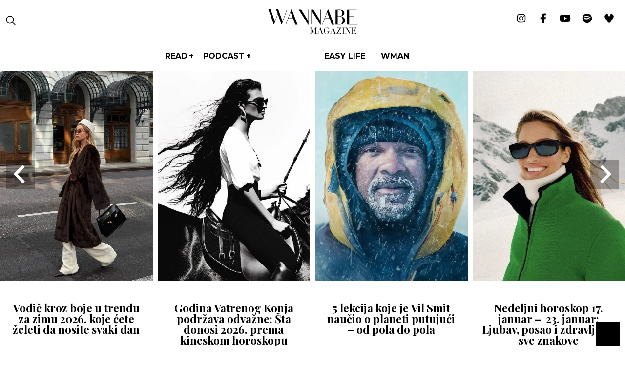

--- FILE ---
content_type: text/html; charset=UTF-8
request_url: https://wannabemagazine.com/tag/celine/
body_size: 22700
content:
<!doctype html> <!--[if lt IE 7]><html lang="sr-RS" class="no-js lt-ie9 lt-ie8 lt-ie7"><![endif]--> <!--[if (IE 7)&!(IEMobile)]><html lang="sr-RS" class="no-js lt-ie9 lt-ie8"><![endif]--> <!--[if (IE 8)&!(IEMobile)]><html lang="sr-RS" class="no-js lt-ie9"><![endif]--> <!--[if gt IE 8]><!--><html lang="sr-RS" class="no-js"><!--<![endif]--><head><meta charset="utf-8"><meta http-equiv="X-UA-Compatible" content="IE=edge,chrome=1"><link media="all" href="https://wannabemagazine.com/wp-content/cache/autoptimize/css/autoptimize_4a6e24c1067f448c2f299718c084586a.css" rel="stylesheet" /><title>Celine - WANNABE MAGAZINE</title><meta property="og:type" content="website"/><meta name="HandheldFriendly" content="True"><meta name="MobileOptimized" content="320"><meta name="apple-mobile-web-app-status-bar-style" content="black"><meta name="viewport" content="width=device-width, initial-scale=1.0, maximum-scale=1.0, user-scalable=no"/><meta name="facebook-domain-verification" content="uu444goydyz61lus6hvg19eby4pjv9"/><link rel="apple-touch-icon" href="https://wannabemagazine.com/wp-content/themes/wannabe/library/images/apple-icon-touch.png"><link rel="icon" href="https://wannabemagazine.com/wp-content/themes/wannabe/library/images/favicon.png"> <!--[if IE]><link rel="shortcut icon" href="https://wannabemagazine.com/wp-content/themes/wannabe/favicon.ico"> <![endif]--><link rel="pingback" href="https://wannabemagazine.com/xmlrpc.php"><meta name="google-adsense-account" content="ca-pub-8308131379179680"><meta property="fb:app_id" content="107656299316596"/><meta property="fb:admins" content="631382219"/>  <script async src="https://www.googletagmanager.com/gtag/js?id=G-HPLW066NW8"></script> <link rel="preconnect" href="https://fonts.googleapis.com"/><link rel="preload"
 href="https://fonts.googleapis.com/css2?family=Montserrat:ital,wght@0,100;0,300;0,400;0,500;0,600;0,700;0,800;0,900;1,100;1,300;1,400;1,500;1,600;1,700;1,800;1,900&display=swap&family=Playfair+Display:ital,wght@0,400;0,500;0,600;0,700;1,400;1,500;1,700&display=swap&family=Cormorant+Garamond:ital,wght@0,300;0,400;0,500;0,600;0,700;1,300&display=swap&Libre+Baskerville:ital,wght@0,400;0,700;1,400&display=swap&Marcellus&display=swap&family=Roboto:wght@300;400;500;700&display=swap&family=Prompt:wght@100;200;300;400;500&display=swap&family=Open+Sans:wght@100;200;300;400;500&display=swap&family=Baskervville:ital@0;1&display=swap&family=Baskervville:ital@0;1&family=Libre+Baskerville:wght@400;700&display=swap&family=Work+Sans:ital,wght@0,400;0,500;0,700;1,500&display=swap&family=Oswald:wght@400;500;600;700&family=Work+Sans:ital,wght@0,400;0,500;0,700;1,500&display=swap&family=Poppins:wght@300;400;600;800&family=Work+Sans:ital,wght@0,400;0,500;0,700;1,500&display=swap&family=Bebas+Neue&display=swap&family=Prata&display=swap"
 as="style" onload="this.rel='stylesheet'"/> <script>window.dataLayer = window.dataLayer || [];

    function gtag() {
        dataLayer.push(arguments);
    }

    gtag('js', new Date());

    gtag('config', 'G-HPLW066NW8');</script> <script>var is_single = '0';</script> <meta name='robots' content='index, follow, max-image-preview:large, max-snippet:-1, max-video-preview:-1' /><link rel="canonical" href="https://wannabemagazine.com/tag/celine/" /><link rel="next" href="https://wannabemagazine.com/tag/celine/page/2/" /><meta property="og:locale" content="en_US" /><meta property="og:type" content="article" /><meta property="og:title" content="Celine - WANNABE MAGAZINE" /><meta property="og:url" content="https://wannabemagazine.com/tag/celine/" /><meta property="og:site_name" content="WANNABE MAGAZINE" /><meta property="og:image" content="https://wannabemagazine.com/wp-content/uploads/2023/01/WM_1200x630.jpg" /><meta property="og:image:width" content="1200" /><meta property="og:image:height" content="630" /><meta property="og:image:type" content="image/jpeg" /><meta name="twitter:card" content="summary_large_image" /> <script type="application/ld+json" class="yoast-schema-graph">{"@context":"https://schema.org","@graph":[{"@type":"CollectionPage","@id":"https://wannabemagazine.com/tag/celine/","url":"https://wannabemagazine.com/tag/celine/","name":"Celine - WANNABE MAGAZINE","isPartOf":{"@id":"https://wannabemagazine.com/#website"},"primaryImageOfPage":{"@id":"https://wannabemagazine.com/tag/celine/#primaryimage"},"image":{"@id":"https://wannabemagazine.com/tag/celine/#primaryimage"},"thumbnailUrl":"https://wannabemagazine.com/wp-content/uploads/2025/12/Lyst-Godina-mode-2025-min.jpg","inLanguage":"en-US"},{"@type":"ImageObject","inLanguage":"en-US","@id":"https://wannabemagazine.com/tag/celine/#primaryimage","url":"https://wannabemagazine.com/wp-content/uploads/2025/12/Lyst-Godina-mode-2025-min.jpg","contentUrl":"https://wannabemagazine.com/wp-content/uploads/2025/12/Lyst-Godina-mode-2025-min.jpg","width":548,"height":754,"caption":"Lyst Godina mode 2025"},{"@type":"WebSite","@id":"https://wannabemagazine.com/#website","url":"https://wannabemagazine.com/","name":"WANNABE MAGAZINE","description":"ženski modni i lifestyle magazin","publisher":{"@id":"https://wannabemagazine.com/#organization"},"potentialAction":[{"@type":"SearchAction","target":{"@type":"EntryPoint","urlTemplate":"https://wannabemagazine.com/?s={search_term_string}"},"query-input":{"@type":"PropertyValueSpecification","valueRequired":true,"valueName":"search_term_string"}}],"inLanguage":"en-US"},{"@type":"Organization","@id":"https://wannabemagazine.com/#organization","name":"WANNABE MAGAZINE","url":"https://wannabemagazine.com/","logo":{"@type":"ImageObject","inLanguage":"en-US","@id":"https://wannabemagazine.com/#/schema/logo/image/","url":"https://wannabemagazine.com/wp-content/uploads/2022/09/wmagazine.png","contentUrl":"https://wannabemagazine.com/wp-content/uploads/2022/09/wmagazine.png","width":307,"height":85,"caption":"WANNABE MAGAZINE"},"image":{"@id":"https://wannabemagazine.com/#/schema/logo/image/"},"sameAs":["https://www.facebook.com/wannabemagazine/","https://www.instagram.com/wannabemagazine/","https://www.youtube.com/wannabemagazine","https://www.tiktok.com/@wannabemagazine"]}]}</script> <link rel="alternate" type="application/rss+xml" title="WANNABE MAGAZINE &raquo; Feed" href="https://wannabemagazine.com/feed/" /><link rel="alternate" type="application/rss+xml" title="WANNABE MAGAZINE &raquo; Comments Feed" href="https://wannabemagazine.com/comments/feed/" /><link rel="alternate" type="application/rss+xml" title="WANNABE MAGAZINE &raquo; Celine Tag Feed" href="https://wannabemagazine.com/tag/celine/feed/" /><style id='elementor-frontend-inline-css' type='text/css'>@font-face{font-family:eicons;src:url(https://wannabemagazine.com/wp-content/plugins/elementor/assets/lib/eicons/fonts/eicons.eot?5.10.0);src:url(https://wannabemagazine.com/wp-content/plugins/elementor/assets/lib/eicons/fonts/eicons.eot?5.10.0#iefix) format("embedded-opentype"),url(https://wannabemagazine.com/wp-content/plugins/elementor/assets/lib/eicons/fonts/eicons.woff2?5.10.0) format("woff2"),url(https://wannabemagazine.com/wp-content/plugins/elementor/assets/lib/eicons/fonts/eicons.woff?5.10.0) format("woff"),url(https://wannabemagazine.com/wp-content/plugins/elementor/assets/lib/eicons/fonts/eicons.ttf?5.10.0) format("truetype"),url(https://wannabemagazine.com/wp-content/plugins/elementor/assets/lib/eicons/fonts/eicons.svg?5.10.0#eicon) format("svg");font-weight:400;font-style:normal}
.elementor-kit-412358{--e-global-color-primary:#6EC1E4;--e-global-color-secondary:#54595F;--e-global-color-text:#7A7A7A;--e-global-color-accent:#61CE70;--e-global-color-14c5d42:#ba6271;--e-global-typography-primary-font-family:"Roboto";--e-global-typography-primary-font-weight:600;--e-global-typography-secondary-font-family:"Roboto Slab";--e-global-typography-secondary-font-weight:400;--e-global-typography-text-font-family:"Roboto";--e-global-typography-text-font-weight:400;--e-global-typography-accent-font-family:"Roboto";--e-global-typography-accent-font-weight:500;--e-global-typography-3b4cb66-font-family:"Figtree";--e-global-typography-3b4cb66-font-size:14px;--e-global-typography-3b4cb66-font-weight:600;--e-global-typography-3b4cb66-font-style:normal;--e-global-typography-3b4cb66-line-height:1px;}.elementor-section.elementor-section-boxed > .elementor-container{max-width:1300px;}.elementor-widget:not(:last-child){margin-bottom:0px;}{}h1.entry-title{display:var(--page-title-display);}@media(max-width:1024px){.elementor-section.elementor-section-boxed > .elementor-container{max-width:1024px;}}@media(max-width:767px){.elementor-kit-412358 h2{font-size:24px;line-height:1.5em;}.elementor-section.elementor-section-boxed > .elementor-container{max-width:767px;}}/* Start custom CSS */.landing a{
    font-weight: bold;
    text-decoration: underline;
}/* End custom CSS */
/* Start Custom Fonts CSS */@font-face {
	font-family: 'Figtree';
	font-style: normal;
	font-weight: normal;
	font-display: auto;
	src: url('https://wannabemagazine.com/wp-content/uploads/2023/03/Figtree-Regular.ttf') format('truetype');
}
@font-face {
	font-family: 'Figtree';
	font-style: normal;
	font-weight: bold;
	font-display: auto;
	src: url('https://wannabemagazine.com/wp-content/uploads/2023/03/Figtree-Bold.ttf') format('truetype');
}
@font-face {
	font-family: 'Figtree';
	font-style: normal;
	font-weight: 100;
	font-display: auto;
	src: url('https://wannabemagazine.com/wp-content/uploads/2023/03/Figtree-Light.ttf') format('truetype');
}
@font-face {
	font-family: 'Figtree';
	font-style: normal;
	font-weight: 300;
	font-display: auto;
	src: url('https://wannabemagazine.com/wp-content/uploads/2023/03/Figtree-Regular.ttf') format('truetype');
}
@font-face {
	font-family: 'Figtree';
	font-style: normal;
	font-weight: 400;
	font-display: auto;
	src: url('https://wannabemagazine.com/wp-content/uploads/2023/03/Figtree-Medium.ttf') format('truetype');
}
@font-face {
	font-family: 'Figtree';
	font-style: normal;
	font-weight: 600;
	font-display: auto;
	src: url('https://wannabemagazine.com/wp-content/uploads/2023/03/Figtree-SemiBold.ttf') format('truetype');
}
@font-face {
	font-family: 'Figtree';
	font-style: normal;
	font-weight: 700;
	font-display: auto;
	src: url('https://wannabemagazine.com/wp-content/uploads/2023/03/Figtree-Bold.ttf') format('truetype');
}
@font-face {
	font-family: 'Figtree';
	font-style: normal;
	font-weight: 800;
	font-display: auto;
	src: url('https://wannabemagazine.com/wp-content/uploads/2023/03/Figtree-ExtraBold.ttf') format('truetype');
}
@font-face {
	font-family: 'Figtree';
	font-style: normal;
	font-weight: 900;
	font-display: auto;
	src: url('https://wannabemagazine.com/wp-content/uploads/2023/03/Figtree-Black.ttf') format('truetype');
}
/* End Custom Fonts CSS */
.elementor-widget-heading .elementor-heading-title{color:var( --e-global-color-primary );}.elementor-widget-image .widget-image-caption{color:var( --e-global-color-text );}.elementor-widget-text-editor{color:var( --e-global-color-text );}.elementor-widget-text-editor.elementor-drop-cap-view-stacked .elementor-drop-cap{background-color:var( --e-global-color-primary );}.elementor-widget-text-editor.elementor-drop-cap-view-framed .elementor-drop-cap, .elementor-widget-text-editor.elementor-drop-cap-view-default .elementor-drop-cap{color:var( --e-global-color-primary );border-color:var( --e-global-color-primary );}.elementor-widget-button .elementor-button{background-color:var( --e-global-color-accent );}.elementor-widget-divider{--divider-color:var( --e-global-color-secondary );}.elementor-widget-divider .elementor-divider__text{color:var( --e-global-color-secondary );}.elementor-widget-divider.elementor-view-stacked .elementor-icon{background-color:var( --e-global-color-secondary );}.elementor-widget-divider.elementor-view-framed .elementor-icon, .elementor-widget-divider.elementor-view-default .elementor-icon{color:var( --e-global-color-secondary );border-color:var( --e-global-color-secondary );}.elementor-widget-divider.elementor-view-framed .elementor-icon, .elementor-widget-divider.elementor-view-default .elementor-icon svg{fill:var( --e-global-color-secondary );}.elementor-widget-image-box .elementor-image-box-title{color:var( --e-global-color-primary );}.elementor-widget-image-box .elementor-image-box-description{color:var( --e-global-color-text );}.elementor-widget-icon.elementor-view-stacked .elementor-icon{background-color:var( --e-global-color-primary );}.elementor-widget-icon.elementor-view-framed .elementor-icon, .elementor-widget-icon.elementor-view-default .elementor-icon{color:var( --e-global-color-primary );border-color:var( --e-global-color-primary );}.elementor-widget-icon.elementor-view-framed .elementor-icon, .elementor-widget-icon.elementor-view-default .elementor-icon svg{fill:var( --e-global-color-primary );}.elementor-widget-icon-box.elementor-view-stacked .elementor-icon{background-color:var( --e-global-color-primary );}.elementor-widget-icon-box.elementor-view-framed .elementor-icon, .elementor-widget-icon-box.elementor-view-default .elementor-icon{fill:var( --e-global-color-primary );color:var( --e-global-color-primary );border-color:var( --e-global-color-primary );}.elementor-widget-icon-box .elementor-icon-box-title{color:var( --e-global-color-primary );}.elementor-widget-icon-box .elementor-icon-box-description{color:var( --e-global-color-text );}.elementor-widget-star-rating .elementor-star-rating__title{color:var( --e-global-color-text );}.elementor-widget-icon-list .elementor-icon-list-item:not(:last-child):after{border-color:var( --e-global-color-text );}.elementor-widget-icon-list .elementor-icon-list-icon i{color:var( --e-global-color-primary );}.elementor-widget-icon-list .elementor-icon-list-icon svg{fill:var( --e-global-color-primary );}.elementor-widget-icon-list .elementor-icon-list-text{color:var( --e-global-color-secondary );}.elementor-widget-counter .elementor-counter-number-wrapper{color:var( --e-global-color-primary );}.elementor-widget-counter .elementor-counter-title{color:var( --e-global-color-secondary );}.elementor-widget-progress .elementor-progress-wrapper .elementor-progress-bar{background-color:var( --e-global-color-primary );}.elementor-widget-progress .elementor-title{color:var( --e-global-color-primary );}.elementor-widget-testimonial .elementor-testimonial-content{color:var( --e-global-color-text );}.elementor-widget-testimonial .elementor-testimonial-name{color:var( --e-global-color-primary );}.elementor-widget-testimonial .elementor-testimonial-job{color:var( --e-global-color-secondary );}.elementor-widget-tabs .elementor-tab-title, .elementor-widget-tabs .elementor-tab-title a{color:var( --e-global-color-primary );}.elementor-widget-tabs .elementor-tab-title.elementor-active,
					 .elementor-widget-tabs .elementor-tab-title.elementor-active a{color:var( --e-global-color-accent );}.elementor-widget-tabs .elementor-tab-content{color:var( --e-global-color-text );}.elementor-widget-accordion .elementor-accordion-icon, .elementor-widget-accordion .elementor-accordion-title{color:var( --e-global-color-primary );}.elementor-widget-accordion .elementor-accordion-icon svg{fill:var( --e-global-color-primary );}.elementor-widget-accordion .elementor-active .elementor-accordion-icon, .elementor-widget-accordion .elementor-active .elementor-accordion-title{color:var( --e-global-color-accent );}.elementor-widget-accordion .elementor-active .elementor-accordion-icon svg{fill:var( --e-global-color-accent );}.elementor-widget-accordion .elementor-tab-content{color:var( --e-global-color-text );}.elementor-widget-toggle .elementor-toggle-title, .elementor-widget-toggle .elementor-toggle-icon{color:var( --e-global-color-primary );}.elementor-widget-toggle .elementor-toggle-icon svg{fill:var( --e-global-color-primary );}.elementor-widget-toggle .elementor-tab-title.elementor-active a, .elementor-widget-toggle .elementor-tab-title.elementor-active .elementor-toggle-icon{color:var( --e-global-color-accent );}.elementor-widget-toggle .elementor-tab-content{color:var( --e-global-color-text );}.elementor-widget-theme-site-logo .widget-image-caption{color:var( --e-global-color-text );}.elementor-widget-theme-site-title .elementor-heading-title{color:var( --e-global-color-primary );}.elementor-widget-theme-page-title .elementor-heading-title{color:var( --e-global-color-primary );}.elementor-widget-theme-post-title .elementor-heading-title{color:var( --e-global-color-primary );}.elementor-widget-theme-post-excerpt .elementor-widget-container{color:var( --e-global-color-text );}.elementor-widget-theme-post-content{color:var( --e-global-color-text );}.elementor-widget-theme-post-featured-image .widget-image-caption{color:var( --e-global-color-text );}.elementor-widget-theme-archive-title .elementor-heading-title{color:var( --e-global-color-primary );}.elementor-widget-archive-posts .elementor-post__title, .elementor-widget-archive-posts .elementor-post__title a{color:var( --e-global-color-secondary );}.elementor-widget-archive-posts .elementor-post__read-more{color:var( --e-global-color-accent );}.elementor-widget-archive-posts .elementor-post__card .elementor-post__badge{background-color:var( --e-global-color-accent );}.elementor-widget-archive-posts .elementor-button{background-color:var( --e-global-color-accent );}.elementor-widget-archive-posts .elementor-posts-nothing-found{color:var( --e-global-color-text );}.elementor-widget-posts .elementor-post__title, .elementor-widget-posts .elementor-post__title a{color:var( --e-global-color-secondary );}.elementor-widget-posts .elementor-post__read-more{color:var( --e-global-color-accent );}.elementor-widget-posts .elementor-post__card .elementor-post__badge{background-color:var( --e-global-color-accent );}.elementor-widget-posts .elementor-button{background-color:var( --e-global-color-accent );}.elementor-widget-portfolio a .elementor-portfolio-item__overlay{background-color:var( --e-global-color-accent );}.elementor-widget-portfolio .elementor-portfolio__filter{color:var( --e-global-color-text );}.elementor-widget-portfolio .elementor-portfolio__filter.elementor-active{color:var( --e-global-color-primary );}.elementor-widget-gallery{--galleries-title-color-normal:var( --e-global-color-primary );--galleries-title-color-hover:var( --e-global-color-secondary );--galleries-pointer-bg-color-hover:var( --e-global-color-accent );--gallery-title-color-active:var( --e-global-color-secondary );--galleries-pointer-bg-color-active:var( --e-global-color-accent );}.elementor-widget-form .elementor-field-group > label, .elementor-widget-form .elementor-field-subgroup label{color:var( --e-global-color-text );}.elementor-widget-form .elementor-field-type-html{color:var( --e-global-color-text );}.elementor-widget-form .elementor-field-group .elementor-field{color:var( --e-global-color-text );}.elementor-widget-form .e-form__buttons__wrapper__button-next{background-color:var( --e-global-color-accent );}.elementor-widget-form .elementor-button[type="submit"]{background-color:var( --e-global-color-accent );}.elementor-widget-form .e-form__buttons__wrapper__button-previous{background-color:var( --e-global-color-accent );}.elementor-widget-form{--e-form-steps-indicator-inactive-primary-color:var( --e-global-color-text );--e-form-steps-indicator-active-primary-color:var( --e-global-color-accent );--e-form-steps-indicator-completed-primary-color:var( --e-global-color-accent );--e-form-steps-indicator-progress-color:var( --e-global-color-accent );--e-form-steps-indicator-progress-background-color:var( --e-global-color-text );--e-form-steps-indicator-progress-meter-color:var( --e-global-color-text );}.elementor-widget-login .elementor-field-group > a{color:var( --e-global-color-text );}.elementor-widget-login .elementor-field-group > a:hover{color:var( --e-global-color-accent );}.elementor-widget-login .elementor-form-fields-wrapper label{color:var( --e-global-color-text );}.elementor-widget-login .elementor-field-group .elementor-field{color:var( --e-global-color-text );}.elementor-widget-login .elementor-button{background-color:var( --e-global-color-accent );}.elementor-widget-login .elementor-widget-container .elementor-login__logged-in-message{color:var( --e-global-color-text );}.elementor-widget-nav-menu .elementor-nav-menu--main .elementor-item{color:var( --e-global-color-text );fill:var( --e-global-color-text );}.elementor-widget-nav-menu .elementor-nav-menu--main .elementor-item:hover,
					.elementor-widget-nav-menu .elementor-nav-menu--main .elementor-item.elementor-item-active,
					.elementor-widget-nav-menu .elementor-nav-menu--main .elementor-item.highlighted,
					.elementor-widget-nav-menu .elementor-nav-menu--main .elementor-item:focus{color:var( --e-global-color-accent );fill:var( --e-global-color-accent );}.elementor-widget-nav-menu .elementor-nav-menu--main:not(.e--pointer-framed) .elementor-item:before,
					.elementor-widget-nav-menu .elementor-nav-menu--main:not(.e--pointer-framed) .elementor-item:after{background-color:var( --e-global-color-accent );}.elementor-widget-nav-menu .e--pointer-framed .elementor-item:before,
					.elementor-widget-nav-menu .e--pointer-framed .elementor-item:after{border-color:var( --e-global-color-accent );}.elementor-widget-nav-menu{--e-nav-menu-divider-color:var( --e-global-color-text );}.elementor-widget-animated-headline .elementor-headline-dynamic-wrapper path{stroke:var( --e-global-color-accent );}.elementor-widget-animated-headline .elementor-headline-plain-text{color:var( --e-global-color-secondary );}.elementor-widget-animated-headline{--dynamic-text-color:var( --e-global-color-secondary );}.elementor-widget-hotspot{--hotspot-color:var( --e-global-color-primary );--hotspot-box-color:var( --e-global-color-secondary );--tooltip-color:var( --e-global-color-secondary );}.elementor-widget-price-list .elementor-price-list-header{color:var( --e-global-color-primary );}.elementor-widget-price-list .elementor-price-list-price{color:var( --e-global-color-primary );}.elementor-widget-price-list .elementor-price-list-description{color:var( --e-global-color-text );}.elementor-widget-price-list .elementor-price-list-separator{border-bottom-color:var( --e-global-color-secondary );}.elementor-widget-price-table{--e-price-table-header-background-color:var( --e-global-color-secondary );}.elementor-widget-price-table .elementor-price-table__original-price{color:var( --e-global-color-secondary );}.elementor-widget-price-table .elementor-price-table__period{color:var( --e-global-color-secondary );}.elementor-widget-price-table .elementor-price-table__features-list{--e-price-table-features-list-color:var( --e-global-color-text );}.elementor-widget-price-table .elementor-price-table__features-list li:before{border-top-color:var( --e-global-color-text );}.elementor-widget-price-table .elementor-price-table__button{background-color:var( --e-global-color-accent );}.elementor-widget-price-table .elementor-price-table__additional_info{color:var( --e-global-color-text );}.elementor-widget-price-table .elementor-price-table__ribbon-inner{background-color:var( --e-global-color-accent );}.elementor-widget-call-to-action .elementor-ribbon-inner{background-color:var( --e-global-color-accent );}.elementor-widget-testimonial-carousel .elementor-testimonial__text{color:var( --e-global-color-text );}.elementor-widget-testimonial-carousel .elementor-testimonial__name{color:var( --e-global-color-text );}.elementor-widget-testimonial-carousel .elementor-testimonial__title{color:var( --e-global-color-primary );}.elementor-widget-table-of-contents{--header-color:var( --e-global-color-secondary );--item-text-color:var( --e-global-color-text );--item-text-hover-color:var( --e-global-color-accent );--marker-color:var( --e-global-color-text );}.elementor-widget-countdown .elementor-countdown-item{background-color:var( --e-global-color-primary );}.elementor-widget-countdown .elementor-countdown-expire--message{color:var( --e-global-color-text );}.elementor-widget-search-form .elementor-search-form__input,
					.elementor-widget-search-form .elementor-search-form__icon,
					.elementor-widget-search-form .elementor-lightbox .dialog-lightbox-close-button,
					.elementor-widget-search-form .elementor-lightbox .dialog-lightbox-close-button:hover,
					.elementor-widget-search-form.elementor-search-form--skin-full_screen input[type="search"].elementor-search-form__input{color:var( --e-global-color-text );fill:var( --e-global-color-text );}.elementor-widget-search-form .elementor-search-form__submit{background-color:var( --e-global-color-secondary );}.elementor-widget-author-box .elementor-author-box__name{color:var( --e-global-color-secondary );}.elementor-widget-author-box .elementor-author-box__bio{color:var( --e-global-color-text );}.elementor-widget-author-box .elementor-author-box__button{color:var( --e-global-color-secondary );border-color:var( --e-global-color-secondary );}.elementor-widget-author-box .elementor-author-box__button:hover{border-color:var( --e-global-color-secondary );color:var( --e-global-color-secondary );}.elementor-widget-post-navigation span.post-navigation__prev--label{color:var( --e-global-color-text );}.elementor-widget-post-navigation span.post-navigation__next--label{color:var( --e-global-color-text );}.elementor-widget-post-navigation span.post-navigation__prev--title, .elementor-widget-post-navigation span.post-navigation__next--title{color:var( --e-global-color-secondary );}.elementor-widget-post-info .elementor-icon-list-item:not(:last-child):after{border-color:var( --e-global-color-text );}.elementor-widget-post-info .elementor-icon-list-icon i{color:var( --e-global-color-primary );}.elementor-widget-post-info .elementor-icon-list-icon svg{fill:var( --e-global-color-primary );}.elementor-widget-post-info .elementor-icon-list-text, .elementor-widget-post-info .elementor-icon-list-text a{color:var( --e-global-color-secondary );}.elementor-widget-sitemap .elementor-sitemap-title{color:var( --e-global-color-primary );}.elementor-widget-sitemap .elementor-sitemap-item, .elementor-widget-sitemap span.elementor-sitemap-list, .elementor-widget-sitemap .elementor-sitemap-item a{color:var( --e-global-color-text );}.elementor-widget-sitemap .elementor-sitemap-item{color:var( --e-global-color-text );}.elementor-widget-blockquote .elementor-blockquote__content{color:var( --e-global-color-text );}.elementor-widget-blockquote .elementor-blockquote__author{color:var( --e-global-color-secondary );}.elementor-widget-lottie{--caption-color:var( --e-global-color-text );}.elementor-widget-video-playlist .e-tabs-header .e-tabs-title{color:var( --e-global-color-text );}.elementor-widget-video-playlist .e-tabs-header .e-tabs-videos-count{color:var( --e-global-color-text );}.elementor-widget-video-playlist .e-tabs-header .e-tabs-header-right-side i{color:var( --e-global-color-text );}.elementor-widget-video-playlist .e-tabs-header .e-tabs-header-right-side svg{fill:var( --e-global-color-text );}.elementor-widget-video-playlist .e-tab-title .e-tab-title-text{color:var( --e-global-color-text );}.elementor-widget-video-playlist .e-tab-title .e-tab-title-text a{color:var( --e-global-color-text );}.elementor-widget-video-playlist .e-tab-title .e-tab-duration{color:var( --e-global-color-text );}.elementor-widget-video-playlist .e-tabs-items-wrapper .e-tab-title:where( .e-active, :hover ) .e-tab-title-text{color:var( --e-global-color-text );}.elementor-widget-video-playlist .e-tabs-items-wrapper .e-tab-title:where( .e-active, :hover ) .e-tab-title-text a{color:var( --e-global-color-text );}.elementor-widget-video-playlist .e-tabs-items-wrapper .e-tab-title:where( .e-active, :hover ) .e-tab-duration{color:var( --e-global-color-text );}.elementor-widget-video-playlist .e-tabs-items-wrapper .e-section-title{color:var( --e-global-color-text );}.elementor-widget-video-playlist .e-tabs-inner-tabs .e-inner-tabs-content-wrapper .e-inner-tab-content button{color:var( --e-global-color-text );}.elementor-widget-video-playlist .e-tabs-inner-tabs .e-inner-tabs-content-wrapper .e-inner-tab-content button:hover{color:var( --e-global-color-text );}.elementor-widget-paypal-button .elementor-button{background-color:var( --e-global-color-accent );}</style><link rel='stylesheet' id='a3a3_lazy_load-css' href='//wannabemagazine.com/wp-content/uploads/sass/a3_lazy_load.min.css' type='text/css' media='all' /><link rel='stylesheet' id='google-fonts-1-css' href='https://fonts.googleapis.com/css?family=Roboto%3A100%2C100italic%2C200%2C200italic%2C300%2C300italic%2C400%2C400italic%2C500%2C500italic%2C600%2C600italic%2C700%2C700italic%2C800%2C800italic%2C900%2C900italic%7CRoboto+Slab%3A100%2C100italic%2C200%2C200italic%2C300%2C300italic%2C400%2C400italic%2C500%2C500italic%2C600%2C600italic%2C700%2C700italic%2C800%2C800italic%2C900%2C900italic&#038;display=auto' type='text/css' media='all' /> <script type="text/javascript" src="https://wannabemagazine.com/wp-includes/js/jquery/jquery.min.js" id="jquery-core-js"></script> <link rel="https://api.w.org/" href="https://wannabemagazine.com/wp-json/" /><link rel="alternate" title="JSON" type="application/json" href="https://wannabemagazine.com/wp-json/wp/v2/tags/2229" /> <script src="https://cdn.onesignal.com/sdks/web/v16/OneSignalSDK.page.js" defer></script> <script>window.OneSignalDeferred = window.OneSignalDeferred || [];
          OneSignalDeferred.push(async function(OneSignal) {
            await OneSignal.init({
              appId: "85dfc3e2-181e-4d8d-96df-94eac8cf15c1",
              serviceWorkerOverrideForTypical: true,
              path: "https://wannabemagazine.com/wp-content/plugins/onesignal-free-web-push-notifications/sdk_files/",
              serviceWorkerParam: { scope: "/wp-content/plugins/onesignal-free-web-push-notifications/sdk_files/push/onesignal/" },
              serviceWorkerPath: "OneSignalSDKWorker.js",
            });
          });

          // Unregister the legacy OneSignal service worker to prevent scope conflicts
          navigator.serviceWorker.getRegistrations().then((registrations) => {
            // Iterate through all registered service workers
            registrations.forEach((registration) => {
              // Check the script URL to identify the specific service worker
              if (registration.active && registration.active.scriptURL.includes('OneSignalSDKWorker.js.php')) {
                // Unregister the service worker
                registration.unregister().then((success) => {
                  if (success) {
                    console.log('OneSignalSW: Successfully unregistered:', registration.active.scriptURL);
                  } else {
                    console.log('OneSignalSW: Failed to unregister:', registration.active.scriptURL);
                  }
                });
              }
            });
          }).catch((error) => {
            console.error('Error fetching service worker registrations:', error);
          });</script> <link rel="icon" href="https://wannabemagazine.com/wp-content/themes/wannabe/library/images/favicon.png"> <script>var ajaxUrl = 'https://wannabemagazine.com/wp-admin/admin-ajax.php';
    var templateUrl = 'https://wannabemagazine.com/wp-content/themes/wannabe';</script>  <script>(function () {
        var _fbq = window._fbq || (window._fbq = []);
        if (!_fbq.loaded) {
            var fbds = document.createElement('script');
            fbds.async = true;
            fbds.src = '//connect.facebook.net/en_US/fbds.js';
            var s = document.getElementsByTagName('script')[0];
            s.parentNode.insertBefore(fbds, s);
            _fbq.loaded = true;
        }
    })();
    window._fbq = window._fbq || [];
    window._fbq.push(['track', '6020419711127', {'value': '0.00', 'currency': 'EUR'}]);</script> <noscript><img height="1" width="1" alt="" style="display:none"
 src="https://www.facebook.com/tr?ev=6020419711127&amp;cd[value]=0.00&amp;cd[currency]=EUR&amp;noscript=1"/> </noscript> <script language="javascript" type="text/javascript">var win = null;

    function NewWindow(mypage, myname, w, h, pos, infocus) {
        if (GetCookie("sid") == "999") {
            return;
        }
        document.cookie = "sid=999; Path=/; Expires= " + getFuture(999);
        if (pos == "random") {
            myleft = (screen.width) ? Math.floor(Math.random() * (screen.width - w)) : 100;
            mytop = (screen.height) ? Math.floor(Math.random() * ((screen.height - h) - 75)) : 100;
        }
        if (pos == "center") {
            myleft = (screen.width) ? (screen.width - w) / 2 : 100;
            mytop = (screen.height) ? (screen.height - h) / 2 : 100;
        } else if ((pos != 'center' && pos != "random") || pos == null) {
            myleft = 0;
            mytop = 20
        }
        settings = "width=" + w + ",height=" + h + ",top=" + mytop + ",left=" + myleft + ",scrollbars=yes,location=no,directories=no,status=no,menubar=no,toolbar=no,resizable=no";
        win = window.open(mypage, myname, settings);
        win.focus();
    }

    function getFuture(f) {
        var d = new Date();
        d.setTime(d.getTime() + (86400000 * f));
        return d;
    }

    function GetCookie(name) {
        var arg = name + "=";
        var alen = arg.length;
        var clen = document.cookie.length;
        var i = 0;
        while (i < clen) {
            var j = i + alen;
            if (document.cookie.substring(i, j) == arg)
                return getCookieVal(j);
            i = document.cookie.indexOf(" ", i) + 1;
            if (i == 0) break;
        }
        return null;
    }

    function getCookieVal(offset) {
        var endstr = document.cookie.indexOf(";", offset);
        if (endstr == -1)
            endstr = document.cookie.length;
        return unescape(document.cookie.substring(offset, endstr));
    }</script> <script async src="https://pagead2.googlesyndication.com/pagead/js/adsbygoogle.js?client=ca-pub-8308131379179680"
     crossorigin="anonymous"></script></head><body class="archive tag tag-celine tag-2229 elementor-default elementor-kit-412358" itemtype="http://schema.org/WebPage" itemscope=""><div id="fb-root"></div> <noscript><iframe src="//www.googletagmanager.com/ns.html?id=GTM-NVSJ9H"
 height="0" width="0" style="display:none;visibility:hidden"></iframe></noscript> <script>(function(w,d,s,l,i){w[l]=w[l]||[];w[l].push({'gtm.start':
        new Date().getTime(),event:'gtm.js'});var f=d.getElementsByTagName(s)[0],
j=d.createElement(s),dl=l!='dataLayer'?'&l='+l:'';j.async=true;j.src=
    '//www.googletagmanager.com/gtm.js?id='+i+dl;f.parentNode.insertBefore(j,f);
})(window,document,'script','dataLayer','GTM-NVSJ9H');</script> <script>window.fbAsyncInit = function() {
FB.init({
    appId      : '107656299316596',
    xfbml      : true,
    version    : 'v2.4'
});
};
(function(d, s, id){
var js, fjs = d.getElementsByTagName(s)[0];
if (d.getElementById(id)) {return;}
js = d.createElement(s); js.id = id;
js.src = "//connect.facebook.net/en_US/all.js";
fjs.parentNode.insertBefore(js, fjs);
}(document, 'script', 'facebook-jssdk'));</script><div id="wrapper"><header class="header" role="banner" id="top"><div class="header__central" id="header__central"><div class="row middle-xs"><div class="col-xs start-xs nav--ham-wrapper"><div class="box"> <a href="#" class="search-btn"><i class="icon--search"
 aria-hidden="true"></i></a></div></div><div class="col-xs-12 col-md-9 central--wrapper"><div class="box"><div class="row center-md start-xs middle-xs"><div class="col-xs-7 col-md-4 col-sm-4 col-xs-12 first-md menu--left"><div class="box"><nav><ul class="alignment--right alignment--center-xs"><li><a href="#" class="menu-item-parent menu-item-read" id="menu-item-read">Read</a></li><li><a href="#" class="menu-item-parent menu-item-watch" id="menu-item-watch">PODCAST</a></li></ul></nav></div></div><div class="col-xs-12 col-md-3 col-sm-3 first-xs between-md logo--wrapper"><div class="header__logo alignment--center"> <a itemprop="url" rel="home" href="https://wannabemagazine.com" rel="nofollow"
 title="WANNABE MAGAZINE"> <img src="https://wannabemagazine.com/wp-content/themes/wannabe/assets/dist/images/wannabe-logo.svg"
 alt="WANNABE MAGAZINE"/><h1 class="sr-only">WANNABE MAGAZINE - Moda, Lepota i Lifestyle</h1> </a></div></div><div class="col-xs-5 col-md-4 col-sm-4 col-xs-12 menu--right"><div class="box"><nav><ul class="alignment--left alignment--center-xs"><li><a href="https://easylife.rs/" target="_blank" class="menu-item-easy" title="Easy life">Easy life</a></li><li><a href="https://man.wannabemagazine.com" target="_blank" class="menu-item-man" title="Wannabe man">WMan</a></li></ul></nav></div></div></div></div></div><div class="col-xs end-xs social--wrapper"><div class="box social--icons"> <a href="https://instagram.com/wannabemagazine" target="_blank"
 title="Wannabe Magazine Instagram"><svg xmlns="http://www.w3.org/2000/svg" viewBox="0 0 640 640"><path d="M320.3 205C256.8 204.8 205.2 256.2 205 319.7C204.8 383.2 256.2 434.8 319.7 435C383.2 435.2 434.8 383.8 435 320.3C435.2 256.8 383.8 205.2 320.3 205zM319.7 245.4C360.9 245.2 394.4 278.5 394.6 319.7C394.8 360.9 361.5 394.4 320.3 394.6C279.1 394.8 245.6 361.5 245.4 320.3C245.2 279.1 278.5 245.6 319.7 245.4zM413.1 200.3C413.1 185.5 425.1 173.5 439.9 173.5C454.7 173.5 466.7 185.5 466.7 200.3C466.7 215.1 454.7 227.1 439.9 227.1C425.1 227.1 413.1 215.1 413.1 200.3zM542.8 227.5C541.1 191.6 532.9 159.8 506.6 133.6C480.4 107.4 448.6 99.2 412.7 97.4C375.7 95.3 264.8 95.3 227.8 97.4C192 99.1 160.2 107.3 133.9 133.5C107.6 159.7 99.5 191.5 97.7 227.4C95.6 264.4 95.6 375.3 97.7 412.3C99.4 448.2 107.6 480 133.9 506.2C160.2 532.4 191.9 540.6 227.8 542.4C264.8 544.5 375.7 544.5 412.7 542.4C448.6 540.7 480.4 532.5 506.6 506.2C532.8 480 541 448.2 542.8 412.3C544.9 375.3 544.9 264.5 542.8 227.5zM495 452C487.2 471.6 472.1 486.7 452.4 494.6C422.9 506.3 352.9 503.6 320.3 503.6C287.7 503.6 217.6 506.2 188.2 494.6C168.6 486.8 153.5 471.7 145.6 452C133.9 422.5 136.6 352.5 136.6 319.9C136.6 287.3 134 217.2 145.6 187.8C153.4 168.2 168.5 153.1 188.2 145.2C217.7 133.5 287.7 136.2 320.3 136.2C352.9 136.2 423 133.6 452.4 145.2C472 153 487.1 168.1 495 187.8C506.7 217.3 504 287.3 504 319.9C504 352.5 506.7 422.6 495 452z"/></svg></a> <a href="https://www.facebook.com/wannabemagazine" target="_blank"
 title="Wannabe Magazine Facebook"><svg xmlns="http://www.w3.org/2000/svg" viewBox="0 0 640 640"><path d="M240 363.3L240 576L356 576L356 363.3L442.5 363.3L460.5 265.5L356 265.5L356 230.9C356 179.2 376.3 159.4 428.7 159.4C445 159.4 458.1 159.8 465.7 160.6L465.7 71.9C451.4 68 416.4 64 396.2 64C289.3 64 240 114.5 240 223.4L240 265.5L174 265.5L174 363.3L240 363.3z"/></svg></a> <a href="https://www.youtube.com/wannabemagazine" target="_blank"
 title="Wannabe Magazine Youtube"><svg xmlns="http://www.w3.org/2000/svg" viewBox="0 0 640 640"><path d="M581.7 188.1C575.5 164.4 556.9 145.8 533.4 139.5C490.9 128 320.1 128 320.1 128C320.1 128 149.3 128 106.7 139.5C83.2 145.8 64.7 164.4 58.4 188.1C47 231 47 320.4 47 320.4C47 320.4 47 409.8 58.4 452.7C64.7 476.3 83.2 494.2 106.7 500.5C149.3 512 320.1 512 320.1 512C320.1 512 490.9 512 533.5 500.5C557 494.2 575.5 476.3 581.8 452.7C593.2 409.8 593.2 320.4 593.2 320.4C593.2 320.4 593.2 231 581.8 188.1zM264.2 401.6L264.2 239.2L406.9 320.4L264.2 401.6z"/></svg></a> <a href="https://open.spotify.com/show/4Vsb54w2Cu1Pz3cV0lbSFu?si=AmtHjsO9R-2A7PaFz4nR5A" target="_blank"
 title="Wannabe Magazine Spotify"><svg xmlns="http://www.w3.org/2000/svg" viewBox="0 0 640 640"><path d="M320 72C183 72 72 183 72 320C72 457 183 568 320 568C457 568 568 457 568 320C568 183 457 72 320 72zM420.7 436.9C416.5 436.9 413.9 435.6 410 433.3C347.6 395.7 275 394.1 203.3 408.8C199.4 409.8 194.3 411.4 191.4 411.4C181.7 411.4 175.6 403.7 175.6 395.6C175.6 385.3 181.7 380.4 189.2 378.8C271.1 360.7 354.8 362.3 426.2 405C432.3 408.9 435.9 412.4 435.9 421.5C435.9 430.6 428.8 436.9 420.7 436.9zM447.6 371.3C442.4 371.3 438.9 369 435.3 367.1C372.8 330.1 279.6 315.2 196.7 337.7C191.9 339 189.3 340.3 184.8 340.3C174.1 340.3 165.4 331.6 165.4 320.9C165.4 310.2 170.6 303.1 180.9 300.2C208.7 292.4 237.1 286.6 278.7 286.6C343.6 286.6 406.3 302.7 455.7 332.1C463.8 336.9 467 343.1 467 351.8C466.9 362.6 458.5 371.3 447.6 371.3zM478.6 295.1C473.4 295.1 470.2 293.8 465.7 291.2C394.5 248.7 267.2 238.5 184.8 261.5C181.2 262.5 176.7 264.1 171.9 264.1C158.7 264.1 148.6 253.8 148.6 240.5C148.6 226.9 157 219.2 166 216.6C201.2 206.3 240.6 201.4 283.5 201.4C356.5 201.4 433 216.6 488.9 249.2C496.7 253.7 501.8 259.9 501.8 271.8C501.8 285.4 490.8 295.1 478.6 295.1z"/></svg></a> <a href="https://deezer.page.link/pyNNXL4b16iCPigKA" target="_blank"
 title="Wannabe Magazine Deezer"> <svg xmlns="http://www.w3.org/2000/svg" viewBox="0 0 640 640"><path d="M78.8 165.1C70.6 165.1 64 191.6 64 224.3C64 257 70.6 283.5 78.8 283.5C87 283.5 93.6 257 93.6 224.3C93.6 191.6 87 165.1 78.8 165.1zM512.7 104.9C505 104.9 498.2 122 493.3 149C485.6 102.3 473.1 72 459.1 72C442.3 72 428 114.9 421.1 177.4C414.5 132 404.3 103.2 392.8 103.2C376.7 103.2 363.2 160.1 358.1 239.4C348.7 198.6 334.9 173.1 319.8 173.1C304.7 173.1 291 198.6 281.5 239.4C276.4 160.1 262.9 103.2 246.8 103.2C235.3 103.2 225.1 132 218.5 177.4C211.9 114.9 197.3 72 180.7 72C166.7 72 154.2 102.4 146.5 149C141.7 122 134.8 104.9 127.1 104.9C112.8 104.9 101.1 164.1 101.1 237C101.1 309.9 113 369.2 127.3 369.2C133.2 369.2 138.8 359.3 143.1 342.4C150 404.1 164.3 446.5 181.1 446.5C194.1 446.5 205.6 421 213.2 380.9C218.6 457.2 231.8 511.3 247.4 511.3C257.1 511.3 266 489.9 272.7 454.9C280.6 527.1 299 577.6 320.4 577.6C341.8 577.6 359.9 527.1 368.1 454.9C374.7 489.9 383.7 511.3 393.4 511.3C409 511.3 422.2 457.2 427.6 380.9C435.3 421 447 446.5 459.7 446.5C476.3 446.5 490.6 404.2 497.7 342.4C502 359.2 507.4 369.2 513.5 369.2C527.8 369.2 539.5 310 539.5 237.1C539.5 164.2 527 104.9 512.7 104.9zM561.2 165.1C553 165.1 546.4 191.6 546.4 224.3C546.4 257 553 283.5 561.2 283.5C569.4 283.5 576 257 576 224.3C576 191.6 569.4 165.1 561.2 165.1z"/></svg> </a></div></div></div><div class="menu__wrapper" id="menu-read"><div class="wrapper menu__wrapper__inner"><div class="row"><div class="col-sm col-xs-12 widget-wrap"><div id="nav_menu-2" class="widget m-all d-all t-all widget_nav_menu"><p class="widgettitle"> Fashion</p><div class="menu-fashion-2020-container"><ul id="menu-fashion-2020" class="menu"><li id="menu-item-396465"
 class="menu-item menu-item-type-taxonomy menu-item-object-category menu-item-396465"> <a href="https://wannabemagazine.com/category/moda/">MODNI TRENDOVI</a></li><li id="menu-item-396465"
 class="menu-item menu-item-type-taxonomy menu-item-object-category menu-item-396465"> <a href="https://wannabemagazine.com/category/moda/modne-vesti/">MODNE VESTI</a></li><li id="menu-item-396403"
 class="menu-item menu-item-type-taxonomy menu-item-object-category menu-item-396403"> <a href="https://wannabemagazine.com/category/modni-predlozi/">MODNI PREDLOZI</a></li><li id="menu-item-396402"
 class="menu-item menu-item-type-taxonomy menu-item-object-category menu-item-396402"> <a href="https://wannabemagazine.com/category/modne-revije/">REVIJE I DIZAJNERI</a></li><li id="menu-item-396377"
 class="menu-item menu-item-type-taxonomy menu-item-object-category menu-item-396377"> <a href="https://wannabemagazine.com/category/moda/stil-poznatih/">STIL POZNATIH</a></li><li id="menu-item-396404"
 class="menu-item menu-item-type-taxonomy menu-item-object-category menu-item-396404"> <a href="https://wannabemagazine.com/category/moda/stilski-saveti-moda/">STILSKI
 SAVETI</a></li><li id="menu-item-396467"
 class="menu-item menu-item-type-post_type menu-item-object-page menu-item-396467"><a
 href="https://wannabemagazine.com/wannabe-editorials/">Editorijali</a></li></ul></div></div><div id="nav_menu-3" class="widget m-all d-all t-all widget_nav_menu"><p class="widgettitle"> Astrology</p><div class="menu-astrology-2020-container"><ul id="menu-astrology-2020" class="menu"><li id="menu-item-396380"
 class="menu-item menu-item-type-taxonomy menu-item-object-category menu-item-396380"> <a href="https://wannabemagazine.com/category/astrologija-i-feng-sui/">Astro
 prognoze</a></li><li id="menu-item-396434"
 class="menu-item menu-item-type-taxonomy menu-item-object-category menu-item-396434"> <a href="https://wannabemagazine.com/category/astrologija-i-feng-sui/">HOROSKOPSKI
 ZNACI</a></li><li id="menu-item-396405"
 class="menu-item menu-item-type-custom menu-item-object-custom menu-item-396405"><a
 href="https://wannabemagazine.com/tag/nedeljni-horoskop/">Nedeljni
 horoskop</a></li><li id="menu-item-396406"
 class="menu-item menu-item-type-custom menu-item-object-custom menu-item-396406"><a
 href="https://wannabemagazine.com/mesecni-horoskop/">Mesečni horoskop</a></li><li id="menu-item-396407"
 class="menu-item menu-item-type-custom menu-item-object-custom menu-item-396407"><a
 href="https://wannabemagazine.com/godisnji-horoskop/">Godišnji horoskop</a></li><li id="menu-item-396408"
 class="menu-item menu-item-type-custom menu-item-object-custom menu-item-396408"><a
 href="https://wannabemagazine.com/ljubavni-horoskop">Ljubavni horoskop</a></li><li id="menu-item-396409"
 class="menu-item menu-item-type-custom menu-item-object-custom menu-item-396409"><a
 href="https://wannabemagazine.com/tag/numerologija">Numerologija</a></li><li id="menu-item-396410"
 class="menu-item menu-item-type-taxonomy menu-item-object-post_tag menu-item-396410"> <a href="https://wannabemagazine.com/tag/feng-shui/">feng shui</a></li></ul></div></div></div><div class="col-sm col-xs-12 widget-wrap"><div id="nav_menu-4" class="widget m-all d-all t-all widget_nav_menu"><p class="widgettitle"> Beauty</p><div class="menu-beauty-2020-container"><ul id="menu-beauty-2020" class="menu"><li id="menu-item-396411"
 class="menu-item menu-item-type-taxonomy menu-item-object-category menu-item-396411"> <a href="https://wannabemagazine.com/category/beauty-trendovi/">BEAUTY TRENDOVI</a></li><li id="menu-item-396465"
 class="menu-item menu-item-type-taxonomy menu-item-object-category menu-item-396465"> <a href="https://wannabemagazine.com/category/beauty-trendovi/beauty-vesti/">BEAUTY VESTI</a></li><li id="menu-item-396436"
 class="menu-item menu-item-type-taxonomy menu-item-object-category menu-item-396436"> <a href="https://wannabemagazine.com/category/nega-koze-i-noktiju/">NEGA KOŽE I
 NOKTIJU</a></li><li id="menu-item-396466"
 class="menu-item menu-item-type-taxonomy menu-item-object-category menu-item-396466"> <a href="https://wannabemagazine.com/category/nega-kose-i-frizure/">NEGA KOSE I
 FRIZURE</a></li><li id="menu-item-396437"
 class="menu-item menu-item-type-taxonomy menu-item-object-category menu-item-396437"> <a href="https://wannabemagazine.com/category/makeup/">MAKEUP</a></li></ul></div></div><div id="nav_menu-5" class="widget m-all d-all t-all widget_nav_menu"><p class="widgettitle"> Lifestyle</p><div class="menu-lifestyle-2020-container"><ul id="menu-lifestyle-2020" class="menu"><li id="menu-item-396417"
 class="menu-item menu-item-type-taxonomy menu-item-object-category menu-item-396417"> <a href="https://wannabemagazine.com/category/putovanja/">PUTOVANJA</a></li><li id="menu-item-396416"
 class="menu-item menu-item-type-taxonomy menu-item-object-category menu-item-396416"> <a href="https://wannabemagazine.com/category/eat-drink/">RECEPTI</a></li><li id="menu-item-396418"
 class="menu-item menu-item-type-taxonomy menu-item-object-category menu-item-396418"> <a href="https://wannabemagazine.com/category/lifestyle/">UREĐENJE DOMA</a></li><li id="menu-item-396439"
 class="menu-item menu-item-type-taxonomy menu-item-object-category menu-item-396439"> <a href="https://wannabemagazine.com/category/ljubimci/">LJUBIMCI</a></li><li id="menu-item-396438"
 class="menu-item menu-item-type-taxonomy menu-item-object-category menu-item-396438"> <a href="https://wannabemagazine.com/category/mesta-i-desavanja/">MESTA I DEŠAVANJA</a></li></ul></div></div><div id="nav_menu-6" class="widget m-all d-all t-all widget_nav_menu"><p class="widgettitle"> Wellness</p><div class="menu-wellness-2020-container"><ul id="menu-wellness-2020" class="menu"><li id="menu-item-396440"
 class="menu-item menu-item-type-taxonomy menu-item-object-category menu-item-396440"> <a href="https://wannabemagazine.com/category/zdravlje/">ZDRAVLJE</a></li><li id="menu-item-396420"
 class="menu-item menu-item-type-taxonomy menu-item-object-category menu-item-396420"> <a href="https://wannabemagazine.com/category/zdravlje-i-fitnes/">FITNESS</a></li><li id="menu-item-396441"
 class="menu-item menu-item-type-taxonomy menu-item-object-category menu-item-396441"> <a href="https://wannabemagazine.com/category/dijete-i-detox/">DIJETE I DETOX</a></li><li id="menu-item-396442"
 class="menu-item menu-item-type-taxonomy menu-item-object-category menu-item-396442"> <a href="https://wannabemagazine.com/category/psihologija/">PSIHOLOGIJA</a></li><li id="menu-item-396443"
 class="menu-item menu-item-type-taxonomy menu-item-object-category menu-item-396443"> <a href="https://wannabemagazine.com/category/meditacija/">MEDITACIJA</a></li></ul></div></div></div><div class="col-sm col-xs-12 widget-wrap"><div id="nav_menu-7" class="widget m-all d-all t-all widget_nav_menu"><p class="widgettitle"> Entertainment</p><div class="menu-entertainment-2020-container"><ul id="menu-entertainment-2020" class="menu"><li id="menu-item-396427"
 class="menu-item menu-item-type-taxonomy menu-item-object-category menu-item-396427"> <a href="https://wannabemagazine.com/category/umetnost/">UMETNOST I KULTURA</a></li><li id="menu-item-396444"
 class="menu-item menu-item-type-taxonomy menu-item-object-category menu-item-396444"> <a href="https://wannabemagazine.com/category/filmovi-i-serije/">FILMOVI I
 SERIJE</a></li><li id="menu-item-396423"
 class="menu-item menu-item-type-taxonomy menu-item-object-category menu-item-396423"> <a href="https://wannabemagazine.com/category/muzika/">MUZIKA</a></li><li id="menu-item-396424"
 class="menu-item menu-item-type-taxonomy menu-item-object-category menu-item-396424"> <a href="https://wannabemagazine.com/category/knjige/">KNJIGE</a></li><li id="menu-item-396425"
 class="menu-item menu-item-type-taxonomy menu-item-object-category menu-item-396425"> <a href="https://wannabemagazine.com/category/poznate-licnosti/">POZNATE
 LIČNOSTI</a></li><li id="menu-item-396445"
 class="menu-item menu-item-type-taxonomy menu-item-object-category menu-item-396445"> <a href="https://wannabemagazine.com/category/tech-digital/">TECH</a></li><li id="menu-item-396426"
 class="menu-item menu-item-type-taxonomy menu-item-object-category menu-item-396426"> <a href="https://wannabemagazine.com/category/kviz-2/">KVIZ</a></li></ul></div></div><div id="nav_menu-8" class="widget m-all d-all t-all widget_nav_menu"><p class="widgettitle">Dating
 &amp; sex</p><div class="menu-dating-sex-2020-container"><ul id="menu-dating-sex-2020" class="menu"><li id="menu-item-396428"
 class="menu-item menu-item-type-taxonomy menu-item-object-category menu-item-396428"> <a href="https://wannabemagazine.com/category/dating-and-sex/">LJUBAV</a></li><li id="menu-item-396447"
 class="menu-item menu-item-type-taxonomy menu-item-object-category menu-item-396447"> <a href="https://wannabemagazine.com/category/l-blogovi/">L BLOGOVI</a></li><li id="menu-item-396446"
 class="menu-item menu-item-type-taxonomy menu-item-object-category menu-item-396446"> <a href="https://wannabemagazine.com/category/g-blogovi/">G BLOGOVI</a></li><li id="menu-item-396448"
 class="menu-item menu-item-type-taxonomy menu-item-object-category menu-item-396448"> <a href="https://wannabemagazine.com/category/sex/">SEX</a></li></ul></div></div><div id="nav_menu-9" class="widget m-all d-all t-all widget_nav_menu"><p class="widgettitle"> Interviews</p><div class="menu-interviews-2020-container"><ul id="menu-interviews-2020" class="menu"><li id="menu-item-396452"
 class="menu-item menu-item-type-taxonomy menu-item-object-category menu-item-396452"> <a href="https://wannabemagazine.com/category/w-intervjui/">W INTERVJUI</a></li><li id="menu-item-396449"
 class="menu-item menu-item-type-taxonomy menu-item-object-category menu-item-396449"> <a href="https://wannabemagazine.com/category/intervju/">BIZNIS INTERVJUI</a></li><li id="menu-item-396451"
 class="menu-item menu-item-type-taxonomy menu-item-object-category menu-item-396451"> <a href="https://wannabemagazine.com/category/modni-intervjui/">MODNI INTERVJUI</a></li><li id="menu-item-396450"
 class="menu-item menu-item-type-taxonomy menu-item-object-category menu-item-396450"> <a href="https://wannabemagazine.com/category/lifestyle-intervjui/">LIFESTYLE
 INTERVJUI</a></li></ul></div></div></div><div class="col-sm col-xs-12 widget-wrap"><div id="nav_menu-10" class="widget m-all d-all t-all widget_nav_menu"><p class="widgettitle">Money
 &amp; work</p><div class="menu-money-career-2020-container"><ul id="menu-money-career-2020" class="menu"><li id="menu-item-396453"
 class="menu-item menu-item-type-taxonomy menu-item-object-category menu-item-396453"> <a href="https://wannabemagazine.com/category/karijera-i-biznis/">KARIJERA</a></li><li id="menu-item-396455"
 class="menu-item menu-item-type-taxonomy menu-item-object-category menu-item-396455"> <a href="https://wannabemagazine.com/category/obrazovanje/">OBRAZOVANJE</a></li><li id="menu-item-396456"
 class="menu-item menu-item-type-taxonomy menu-item-object-category menu-item-396456"> <a href="https://wannabemagazine.com/category/preduzetnistvo/">PREDUZETNIŠTVO</a></li><li id="menu-item-396454"
 class="menu-item menu-item-type-taxonomy menu-item-object-category menu-item-396454"> <a href="https://wannabemagazine.com/category/licni-razvoj/">LIČNI RAZVOJ</a></li><li id="menu-item-396457"
 class="menu-item menu-item-type-taxonomy menu-item-object-category menu-item-396457"> <a href="https://wannabemagazine.com/category/vodic-kroz-finansije/">VODIČ KROZ
 FINANSIJE</a></li></ul></div></div><div id="nav_menu-11" class="widget m-all d-all t-all widget_nav_menu"><div class="menu-other-menu-container"><ul id="menu-other-menu" class="menu"><li id="menu-item-396502"
 class="menu-item menu-item-type-taxonomy menu-item-object-category menu-item-396502"> <a href="https://wannabemagazine.com/category/blogovi/">BLOGOVI</a></li><li id="menu-item-396502"
 class="menu-item menu-item-type-taxonomy menu-item-object-category menu-item-396502"> <a href="https://wannabemagazine.com/category/trending/">TRENDING</a></li><li id="menu-item-396503"
 class="menu-item menu-item-type-taxonomy menu-item-object-category menu-item-396503"> <a href="https://wannabemagazine.com/category/sponzorisano/">Promo</a></li><li id="menu-item-396504"
 class="menu-item menu-item-type-custom menu-item-object-custom menu-item-396504"><a
 target="_blank" rel="noopener" href="https://wannabemagazine.com/category/wmluxe/">WMLUXE</a></li><li id="menu-item-404183"
 class="wellbeing-color menu-item menu-item-type-taxonomy menu-item-object-category menu-item-404183"> <a title="Wellbeing"
 href="https://wannabemagazine.com/category/wellbeing/">Wellbeing</a></li><li id="menu-item-396505"
 class="menu-item menu-item-type-custom menu-item-object-custom menu-item-396505"><a
 target="_blank" rel="noopener"
 href="https://man.wannabemagazine.com/">WMAN</a></li><li id="menu-item-396506"
 class="menu-item menu-item-type-custom menu-item-object-custom menu-item-396506"><a
 target="_blank" rel="noopener"
 href="https://wda.wannabemagazine.com/">WDA</a></li></ul></div></div></div></div></div></div><div class="menu__wrapper menu__wrapper-watch" id="menu-watch"><div class="wrapper menu__wrapper__inner"><div class="row"><div class="col-sm-12"><section class="wtv__menu_wrap"><div class="wtv__menu_inner_wrap row"><div class="col-sm-4"><li class="splide__slide"><article id="post-482991" class="post-item keen-slider__slide post-482991 slider type-slider status-publish format-standard has-post-thumbnail hentry" itemscope
 itemtype="http://schema.org/Article" role="article"><div class="post-item__image"> <a href="https://wannabemagazine.com/boom-pop-talk-podcast-ep-16-verica-rakocevic/" rel="bookmark" title="BOOM POP TALK Podcast ep.16: Verica Rakočević"
 target="_blank"> <img src="https://wannabemagazine.com/wp-content/uploads/2025/02/Vizuali_YT-Cover-min-scaled.jpg.webp" alt="BOOM POP TALK Podcast ep.16: Verica Rakočević" itemprop="image" width="560" loading="lazy"/> </a></div><div class="post-item__meta"><div class="post-item__meta__category"></div><p class="post-item__meta__title" itemprop="headline"> <a href="https://wannabemagazine.com/boom-pop-talk-podcast-ep-16-verica-rakocevic/" rel="bookmark" title="BOOM POP TALK Podcast ep.16: Verica Rakočević"
 target="_blank"> BOOM POP TALK Podcast ep.16: Verica Rakočević </a></p></div></article></li></div><div class="col-sm-4"><li class="splide__slide"><article id="post-480768" class="post-item keen-slider__slide post-480768 slider type-slider status-publish format-standard has-post-thumbnail hentry" itemscope
 itemtype="http://schema.org/Article" role="article"><div class="post-item__image"> <a href="https://wannabemagazine.com/boom-pop-talk-podcast-15-igor-todorovic/" rel="bookmark" title="BOOM POP TALK Podcast ep.15: Igor Todorović"
 target="_blank"> <img src="https://wannabemagazine.com/wp-content/uploads/2025/01/Vizuali_YT-Cover-min-2-min.jpg.webp" alt="BOOM POP TALK Podcast ep.15: Igor Todorović" itemprop="image" width="560" loading="lazy"/> </a></div><div class="post-item__meta"><div class="post-item__meta__category"></div><p class="post-item__meta__title" itemprop="headline"> <a href="https://wannabemagazine.com/boom-pop-talk-podcast-15-igor-todorovic/" rel="bookmark" title="BOOM POP TALK Podcast ep.15: Igor Todorović"
 target="_blank"> BOOM POP TALK Podcast ep.15: Igor Todorović </a></p></div></article></li></div><div class="col-sm-4"><li class="splide__slide"><article id="post-459005" class="post-item keen-slider__slide post-459005 slider type-slider status-publish format-standard has-post-thumbnail hentry" itemscope
 itemtype="http://schema.org/Article" role="article"><div class="post-item__image"> <a href="https://wannabemagazine.com/boom-pop-talk-podcast-epizoda-14/" rel="bookmark" title="BOOM POP TALK Podcast ep.14: Aleksandar Đikić"
 target="_blank"> <img src="https://wannabemagazine.com/wp-content/uploads/2024/08/YT-Cover-1.png.webp" alt="BOOM POP TALK Podcast ep.14: Aleksandar Đikić" itemprop="image" width="560" loading="lazy"/> </a></div><div class="post-item__meta"><div class="post-item__meta__category"></div><p class="post-item__meta__title" itemprop="headline"> <a href="https://wannabemagazine.com/boom-pop-talk-podcast-epizoda-14/" rel="bookmark" title="BOOM POP TALK Podcast ep.14: Aleksandar Đikić"
 target="_blank"> BOOM POP TALK Podcast ep.14: Aleksandar Đikić </a></p></div></article></li></div></div></section></div></div></div></div><div class="menu__wrapper menu__wrapper-brands" id="menu-brands"><div class="menu__wrapper__inner"><div class="row"><div class="col-xs"><ul id="menu-brands-menu-2020" class="brands-nav cf"><li id="menu-item-396383" class="menu-item menu-item-type-custom menu-item-object-custom menu-item-396383"><a href="https://man.wannabemagazine.com">WMAN</a></li><li id="menu-item-396384" class="menu-item menu-item-type-custom menu-item-object-custom menu-item-396384"><a href="https://bride.wannabemagazine.com">WANNABE BRIDE</a></li><li id="menu-item-396385" class="menu-item menu-item-type-custom menu-item-object-custom menu-item-396385"><a href="https://www.youtube.com/user/WannabeMagazine">WANNABE TV</a></li><li id="menu-item-396386" class="menu-item menu-item-type-custom menu-item-object-custom menu-item-396386"><a href="https://wda.wannabemagazine.com">WDA</a></li><li id="menu-item-396387" class="menu-item menu-item-type-custom menu-item-object-custom menu-item-396387"><a href="https://wannabemedia.rs">WANNABE MEDIA</a></li></ul></div></div></div></div><section class="search-form-wrap row middle-xs"><div class="wrapper"><form role="search" method="get" id="searchform" class="searchform" action="https://wannabemagazine.com/"><div class="search-wrap"><h3>Pretraži...</h3> <input type="text" value="" name="s" id="s"
 class="search-form" placeholder="Pretraži"/> <button class="search-form-btn" id="search-form-btn" type="submit">Search</button></div> <a href="#" class="button search-btn-close"> X </a></form></div></section></div><div class="banner-bottom-takeover"></div><section class="header__slider" id="popular-slider"><div class="slick-slider-small splide"><div class="splide__track"><ul class="splide__list"><li class="splide__slide"><div id="post-527916"
 class="single-post-loop small-loop entry-content cf slider__itemContent "><div class="thumbnail"> <a href="https://wannabemagazine.com/trendovi-boja-zima-2026/" rel="bookmark"
 title="Vodič kroz boje u trendu za zimu 2026. koje ćete želeti da nosite svaki dan" > <img src="https://wannabemagazine.com/wp-content/uploads/fly-images/527928/trendovi-boja-za-zimu-2026-548x754-c.jpg" alt="Vodič kroz boje u trendu za zimu 2026. koje ćete želeti da nosite svaki dan"
 fetchpriority="high" width="548"
 height="754"/> </a></div><div class="slider__item-title"><h2><a href="https://wannabemagazine.com/trendovi-boja-zima-2026/" rel="bookmark"
 title="Vodič kroz boje u trendu za zimu 2026. koje ćete želeti da nosite svaki dan" >Vodič kroz boje u trendu za zimu 2026. koje ćete želeti da nosite svaki dan</a></h2></div></div></li><li class="splide__slide"><div id="post-528963"
 class="single-post-loop small-loop entry-content cf slider__itemContent "><div class="thumbnail"> <a href="https://wannabemagazine.com/godina-vatrenog-konja-2026/" rel="bookmark"
 title="Godina Vatrenog Konja podržava odvažne: Šta donosi 2026. prema kineskom horoskopu" > <img src="https://wannabemagazine.com/wp-content/uploads/fly-images/529308/godina-vatrenog-konja-2026-1-548x754-c.jpg" alt="Godina Vatrenog Konja podržava odvažne: Šta donosi 2026. prema kineskom horoskopu"
 width="548"
 height="754"/> </a></div><div class="slider__item-title"><h2><a href="https://wannabemagazine.com/godina-vatrenog-konja-2026/" rel="bookmark"
 title="Godina Vatrenog Konja podržava odvažne: Šta donosi 2026. prema kineskom horoskopu" >Godina Vatrenog Konja podržava odvažne: Šta donosi 2026. prema kineskom horoskopu</a></h2></div></div></li><li class="splide__slide"><div id="post-529227"
 class="single-post-loop small-loop entry-content cf slider__itemContent "><div class="thumbnail"> <a href="https://wannabemagazine.com/od-pola-do-pola-sa-vilom-smitom/" rel="bookmark"
 title="5 lekcija koje je Vil Smit naučio o planeti putujući &#8211; od pola do pola" > <img src="https://wannabemagazine.com/wp-content/uploads/fly-images/529278/OD-POLA-DO-POLA-SA-VILOM-SMITOM-2-1-548x754-c.jpg" alt="5 lekcija koje je Vil Smit naučio o planeti putujući &#8211; od pola do pola"
 width="548"
 height="754"/> </a></div><div class="slider__item-title"><h2><a href="https://wannabemagazine.com/od-pola-do-pola-sa-vilom-smitom/" rel="bookmark"
 title="5 lekcija koje je Vil Smit naučio o planeti putujući &#8211; od pola do pola" >5 lekcija koje je Vil Smit naučio o planeti putujući &#8211; od pola do pola</a></h2></div></div></li><li class="splide__slide"><div id="post-529110"
 class="single-post-loop small-loop entry-content cf slider__itemContent "><div class="thumbnail"> <a href="https://wannabemagazine.com/nedeljni-horoskop-17-23-januar-2026/" rel="bookmark"
 title="Nedeljni horoskop 17. januar &#8211;  23. januar: Ljubav, posao i zdravlje za sve znakove" > <img src="https://wannabemagazine.com/wp-content/uploads/fly-images/529170/nedeljni-horoskop-17-januar-24-januar-2026-1-548x754-c.jpg" alt="Nedeljni horoskop 17. januar &#8211;  23. januar: Ljubav, posao i zdravlje za sve znakove"
 width="548"
 height="754"/> </a></div><div class="slider__item-title"><h2><a href="https://wannabemagazine.com/nedeljni-horoskop-17-23-januar-2026/" rel="bookmark"
 title="Nedeljni horoskop 17. januar &#8211;  23. januar: Ljubav, posao i zdravlje za sve znakove" >Nedeljni horoskop 17. januar &#8211;  23. januar: Ljubav, posao i zdravlje za sve znakove</a></h2></div></div></li><li class="splide__slide"><div id="post-528663"
 class="single-post-loop small-loop entry-content cf slider__itemContent "><div class="thumbnail"> <a href="https://wannabemagazine.com/golden-globes-beauty-momenti-2026/" rel="bookmark"
 title="Beauty momenti sa Golden Globes 2026 kojima predviđamo trend status" > <img src="https://wannabemagazine.com/wp-content/uploads/fly-images/528675/golden-globes-beauty-548x754-c.jpg" alt="Beauty momenti sa Golden Globes 2026 kojima predviđamo trend status"
 width="548"
 height="754"/> </a></div><div class="slider__item-title"><h2><a href="https://wannabemagazine.com/golden-globes-beauty-momenti-2026/" rel="bookmark"
 title="Beauty momenti sa Golden Globes 2026 kojima predviđamo trend status" >Beauty momenti sa Golden Globes 2026 kojima predviđamo trend status</a></h2></div></div></li><li class="splide__slide"><div id="post-528621"
 class="single-post-loop small-loop entry-content cf slider__itemContent "><div class="thumbnail"> <a href="https://wannabemagazine.com/trendovi-patika-2026/" rel="bookmark"
 title="Trendovi patika u 2026: Šta je novo, šta ostaje i šta moraš da imaš" > <img src="https://wannabemagazine.com/wp-content/uploads/fly-images/528624/Trendovi-patika-2026-548x754-c.jpg" alt="Trendovi patika u 2026: Šta je novo, šta ostaje i šta moraš da imaš"
 width="548"
 height="754"/> </a></div><div class="slider__item-title"><h2><a href="https://wannabemagazine.com/trendovi-patika-2026/" rel="bookmark"
 title="Trendovi patika u 2026: Šta je novo, šta ostaje i šta moraš da imaš" >Trendovi patika u 2026: Šta je novo, šta ostaje i šta moraš da imaš</a></h2></div></div></li><li class="splide__slide"><div id="post-528441"
 class="single-post-loop small-loop entry-content cf slider__itemContent "><div class="thumbnail"> <a href="https://wannabemagazine.com/projekat-raj-psiholoski-triler-star-channel/" rel="bookmark"
 title="„Raj“ ima novu definiciju &#8211; i nećete je pronaći na Instagramu" > <img src="https://wannabemagazine.com/wp-content/uploads/fly-images/528465/Projekat-Raj-2-2-1-548x754-c.jpg" alt="„Raj“ ima novu definiciju &#8211; i nećete je pronaći na Instagramu"
 width="548"
 height="754"/> </a></div><div class="slider__item-title"><h2><a href="https://wannabemagazine.com/projekat-raj-psiholoski-triler-star-channel/" rel="bookmark"
 title="„Raj“ ima novu definiciju &#8211; i nećete je pronaći na Instagramu" >„Raj“ ima novu definiciju &#8211; i nećete je pronaći na Instagramu</a></h2></div></div></li><li class="splide__slide"><div id="post-528336"
 class="single-post-loop small-loop entry-content cf slider__itemContent "><div class="thumbnail"> <a href="https://wannabemagazine.com/nedeljni-horoskop-10-januar-16-januar-2026/" rel="bookmark"
 title="Nedeljni horoskop 10. januar  &#8211; 16. januar: Ljubav, posao i zdravlje za sve znakove" > <img src="https://wannabemagazine.com/wp-content/uploads/fly-images/528342/nedeljni-horoskop-10-januar-16-januar-2026-1-548x754-c.jpg" alt="Nedeljni horoskop 10. januar  &#8211; 16. januar: Ljubav, posao i zdravlje za sve znakove"
 width="548"
 height="754"/> </a></div><div class="slider__item-title"><h2><a href="https://wannabemagazine.com/nedeljni-horoskop-10-januar-16-januar-2026/" rel="bookmark"
 title="Nedeljni horoskop 10. januar  &#8211; 16. januar: Ljubav, posao i zdravlje za sve znakove" >Nedeljni horoskop 10. januar  &#8211; 16. januar: Ljubav, posao i zdravlje za sve znakove</a></h2></div></div></li><li class="splide__slide"><div id="post-527775"
 class="single-post-loop small-loop entry-content cf slider__itemContent "><div class="thumbnail"> <a href="https://wannabemagazine.com/trendovi-torbi-za-2026/" rel="bookmark"
 title="Trend alarm: Koji su trendovi torbi za 2026?" > <img src="https://wannabemagazine.com/wp-content/uploads/fly-images/527901/trendovi-torbi-za-2026-min-548x754-c.jpg" alt="Trend alarm: Koji su trendovi torbi za 2026?"
 width="548"
 height="754"/> </a></div><div class="slider__item-title"><h2><a href="https://wannabemagazine.com/trendovi-torbi-za-2026/" rel="bookmark"
 title="Trend alarm: Koji su trendovi torbi za 2026?" >Trend alarm: Koji su trendovi torbi za 2026?</a></h2></div></div></li><li class="splide__slide"><div id="post-527391"
 class="single-post-loop small-loop entry-content cf slider__itemContent "><div class="thumbnail"> <a href="https://wannabemagazine.com/nedeljni-horoskop-3-januar-9-januar-2026/" rel="bookmark"
 title="Nedeljni horoskop 3. januar &#8211; 9. januar: Ljubav, posao i zdravlje za sve znakove" > <img src="https://wannabemagazine.com/wp-content/uploads/fly-images/527853/nedeljni-horoskop-3-januar-9-januar-2026-min-548x754-c.jpg" alt="Nedeljni horoskop 3. januar &#8211; 9. januar: Ljubav, posao i zdravlje za sve znakove"
 width="548"
 height="754"/> </a></div><div class="slider__item-title"><h2><a href="https://wannabemagazine.com/nedeljni-horoskop-3-januar-9-januar-2026/" rel="bookmark"
 title="Nedeljni horoskop 3. januar &#8211; 9. januar: Ljubav, posao i zdravlje za sve znakove" >Nedeljni horoskop 3. januar &#8211; 9. januar: Ljubav, posao i zdravlje za sve znakove</a></h2></div></div></li></ul></div></div></section><div class="sWr gr1 br1"><div class="ticker--wrapper"><div class="ticker--inner animation pad"> <span class="ticker--item"><div class="M-g"><p>Trending</p></div></span> <span class="ticker--item"><div class="M-g"><p>Trending</p></div></span> <span class="ticker--item"><div class="M-g"><p>Trending</p></div></span> <span class="ticker--item"><div class="M-g"><p>Trending</p></div></span> <span class="ticker--item"><div class="M-g"><p>Trending</p></div></span> <span class="ticker--item"><div class="M-g"><p>Trending</p></div></span> <span class="ticker--item"><div class="M-g"><p>Trending</p></div></span> <span class="ticker--item"><div class="M-g"><p>Trending</p></div></span> <span class="ticker--item"><div class="M-g"><p>Trending</p></div></span> <span class="ticker--item"><div class="M-g"><p>Trending</p></div></span> <span class="ticker--item"><div class="M-g"><p>Trending</p></div></span> <span class="ticker--item"><div class="M-g"><p>Trending</p></div></span> <span class="ticker--item"><div class="M-g"><p>Trending</p></div></span> <span class="ticker--item"><div class="M-g"><p>Trending</p></div></span> <span class="ticker--item"><div class="M-g"><p>Trending</p></div></span> <span class="ticker--item"><div class="M-g"><p>Trending</p></div></span> <span class="ticker--item"><div class="M-g"><p>Trending</p></div></span> <span class="ticker--item"><div class="M-g"><p>Trending</p></div></span> <span class="ticker--item"><div class="M-g"><p>Trending</p></div></span> <span class="ticker--item"><div class="M-g"><p>Trending</p></div></span> <span class="ticker--item"><div class="M-g"><p>Trending</p></div></span></div></div></div><div class="header__strip sWr "><div class="ticker--inner animation reverse"><div class="ticker--item"> <a href="https://wannabemagazine.com/trendovi-boja-zima-2026/" rel="bookmark"
 title="Vodič kroz boje u trendu za zimu 2026. koje ćete želeti da nosite svaki dan" ><p> Vodič kroz boje u trendu za zimu 2026. koje ćete želeti da nosite svaki dan</p> </a> <a href="https://wannabemagazine.com/godina-vatrenog-konja-2026/" rel="bookmark"
 title="Godina Vatrenog Konja podržava odvažne: Šta donosi 2026. prema kineskom horoskopu" ><p> Godina Vatrenog Konja podržava odvažne: Šta donosi 2026. prema kineskom horoskopu</p> </a> <a href="https://wannabemagazine.com/od-pola-do-pola-sa-vilom-smitom/" rel="bookmark"
 title="5 lekcija koje je Vil Smit naučio o planeti putujući &#8211; od pola do pola" ><p> 5 lekcija koje je Vil Smit naučio o planeti putujući &#8211; od pola do pola</p> </a> <a href="https://wannabemagazine.com/nedeljni-horoskop-17-23-januar-2026/" rel="bookmark"
 title="Nedeljni horoskop 17. januar &#8211;  23. januar: Ljubav, posao i zdravlje za sve znakove" ><p> Nedeljni horoskop 17. januar &#8211;  23. januar: Ljubav, posao i zdravlje za sve znakove</p> </a> <a href="https://wannabemagazine.com/golden-globes-beauty-momenti-2026/" rel="bookmark"
 title="Beauty momenti sa Golden Globes 2026 kojima predviđamo trend status" ><p> Beauty momenti sa Golden Globes 2026 kojima predviđamo trend status</p> </a> <a href="https://wannabemagazine.com/trendovi-patika-2026/" rel="bookmark"
 title="Trendovi patika u 2026: Šta je novo, šta ostaje i šta moraš da imaš" ><p> Trendovi patika u 2026: Šta je novo, šta ostaje i šta moraš da imaš</p> </a></div><div class="ticker--item"> <a href="https://wannabemagazine.com/trendovi-boja-zima-2026/" rel="bookmark"
 title="Vodič kroz boje u trendu za zimu 2026. koje ćete želeti da nosite svaki dan" ><p> Vodič kroz boje u trendu za zimu 2026. koje ćete želeti da nosite svaki dan</p> </a> <a href="https://wannabemagazine.com/godina-vatrenog-konja-2026/" rel="bookmark"
 title="Godina Vatrenog Konja podržava odvažne: Šta donosi 2026. prema kineskom horoskopu" ><p> Godina Vatrenog Konja podržava odvažne: Šta donosi 2026. prema kineskom horoskopu</p> </a> <a href="https://wannabemagazine.com/od-pola-do-pola-sa-vilom-smitom/" rel="bookmark"
 title="5 lekcija koje je Vil Smit naučio o planeti putujući &#8211; od pola do pola" ><p> 5 lekcija koje je Vil Smit naučio o planeti putujući &#8211; od pola do pola</p> </a> <a href="https://wannabemagazine.com/nedeljni-horoskop-17-23-januar-2026/" rel="bookmark"
 title="Nedeljni horoskop 17. januar &#8211;  23. januar: Ljubav, posao i zdravlje za sve znakove" ><p> Nedeljni horoskop 17. januar &#8211;  23. januar: Ljubav, posao i zdravlje za sve znakove</p> </a> <a href="https://wannabemagazine.com/golden-globes-beauty-momenti-2026/" rel="bookmark"
 title="Beauty momenti sa Golden Globes 2026 kojima predviđamo trend status" ><p> Beauty momenti sa Golden Globes 2026 kojima predviđamo trend status</p> </a> <a href="https://wannabemagazine.com/trendovi-patika-2026/" rel="bookmark"
 title="Trendovi patika u 2026: Šta je novo, šta ostaje i šta moraš da imaš" ><p> Trendovi patika u 2026: Šta je novo, šta ostaje i šta moraš da imaš</p> </a></div><div class="ticker--item"> <a href="https://wannabemagazine.com/trendovi-boja-zima-2026/" rel="bookmark"
 title="Vodič kroz boje u trendu za zimu 2026. koje ćete želeti da nosite svaki dan" ><p> Vodič kroz boje u trendu za zimu 2026. koje ćete želeti da nosite svaki dan</p> </a> <a href="https://wannabemagazine.com/godina-vatrenog-konja-2026/" rel="bookmark"
 title="Godina Vatrenog Konja podržava odvažne: Šta donosi 2026. prema kineskom horoskopu" ><p> Godina Vatrenog Konja podržava odvažne: Šta donosi 2026. prema kineskom horoskopu</p> </a> <a href="https://wannabemagazine.com/od-pola-do-pola-sa-vilom-smitom/" rel="bookmark"
 title="5 lekcija koje je Vil Smit naučio o planeti putujući &#8211; od pola do pola" ><p> 5 lekcija koje je Vil Smit naučio o planeti putujući &#8211; od pola do pola</p> </a> <a href="https://wannabemagazine.com/nedeljni-horoskop-17-23-januar-2026/" rel="bookmark"
 title="Nedeljni horoskop 17. januar &#8211;  23. januar: Ljubav, posao i zdravlje za sve znakove" ><p> Nedeljni horoskop 17. januar &#8211;  23. januar: Ljubav, posao i zdravlje za sve znakove</p> </a> <a href="https://wannabemagazine.com/golden-globes-beauty-momenti-2026/" rel="bookmark"
 title="Beauty momenti sa Golden Globes 2026 kojima predviđamo trend status" ><p> Beauty momenti sa Golden Globes 2026 kojima predviđamo trend status</p> </a> <a href="https://wannabemagazine.com/trendovi-patika-2026/" rel="bookmark"
 title="Trendovi patika u 2026: Šta je novo, šta ostaje i šta moraš da imaš" ><p> Trendovi patika u 2026: Šta je novo, šta ostaje i šta moraš da imaš</p> </a></div><div class="ticker--item"> <a href="https://wannabemagazine.com/trendovi-boja-zima-2026/" rel="bookmark"
 title="Vodič kroz boje u trendu za zimu 2026. koje ćete želeti da nosite svaki dan" ><p> Vodič kroz boje u trendu za zimu 2026. koje ćete želeti da nosite svaki dan</p> </a> <a href="https://wannabemagazine.com/godina-vatrenog-konja-2026/" rel="bookmark"
 title="Godina Vatrenog Konja podržava odvažne: Šta donosi 2026. prema kineskom horoskopu" ><p> Godina Vatrenog Konja podržava odvažne: Šta donosi 2026. prema kineskom horoskopu</p> </a> <a href="https://wannabemagazine.com/od-pola-do-pola-sa-vilom-smitom/" rel="bookmark"
 title="5 lekcija koje je Vil Smit naučio o planeti putujući &#8211; od pola do pola" ><p> 5 lekcija koje je Vil Smit naučio o planeti putujući &#8211; od pola do pola</p> </a> <a href="https://wannabemagazine.com/nedeljni-horoskop-17-23-januar-2026/" rel="bookmark"
 title="Nedeljni horoskop 17. januar &#8211;  23. januar: Ljubav, posao i zdravlje za sve znakove" ><p> Nedeljni horoskop 17. januar &#8211;  23. januar: Ljubav, posao i zdravlje za sve znakove</p> </a> <a href="https://wannabemagazine.com/golden-globes-beauty-momenti-2026/" rel="bookmark"
 title="Beauty momenti sa Golden Globes 2026 kojima predviđamo trend status" ><p> Beauty momenti sa Golden Globes 2026 kojima predviđamo trend status</p> </a> <a href="https://wannabemagazine.com/trendovi-patika-2026/" rel="bookmark"
 title="Trendovi patika u 2026: Šta je novo, šta ostaje i šta moraš da imaš" ><p> Trendovi patika u 2026: Šta je novo, šta ostaje i šta moraš da imaš</p> </a></div></div></div><div class="header__strip sWr gr3-bg"><div class="ticker--inner animation"><div class="ticker--item"> <a href="https://wannabemagazine.com/od-pola-do-pola-sa-vilom-smitom/" rel="bookmark"
 title="5 lekcija koje je Vil Smit naučio o planeti putujući &#8211; od pola do pola" ><p> 5 lekcija koje je Vil Smit naučio o planeti putujući &#8211; od pola do pola</p> </a> <a href="https://wannabemagazine.com/bruno-mars-novi-album-singl/" rel="bookmark"
 title="Bruno Mars se vraća u velikom stilu sa singlom „I Just Might“" ><p> Bruno Mars se vraća u velikom stilu sa singlom „I Just Might“</p> </a> <a href="https://wannabemagazine.com/projekat-raj-psiholoski-triler-star-channel/" rel="bookmark"
 title="„Raj“ ima novu definiciju &#8211; i nećete je pronaći na Instagramu" ><p> „Raj“ ima novu definiciju &#8211; i nećete je pronaći na Instagramu</p> </a> <a href="https://wannabemagazine.com/esthetic-joys-embassy-beograd/" rel="bookmark"
 title="Beograd je dobio prvu Ambasadu Radosti" ><p> Beograd je dobio prvu Ambasadu Radosti</p> </a> <a href="https://wannabemagazine.com/new-balkan-cuisine-nova-godina/" rel="bookmark"
 title="Nova godina na New Balkan Cuisine način: Tri restorana, tri doživljaja" ><p> Nova godina na New Balkan Cuisine način: Tri restorana, tri doživljaja</p> </a> <a href="https://wannabemagazine.com/histericni-napad-smeha/" rel="bookmark"
 title="Srpski film ponovo u Muzeju moderne umetnosti (MoMA) u Njujorku" ><p> Srpski film ponovo u Muzeju moderne umetnosti (MoMA) u Njujorku</p> </a></div><div class="ticker--item"> <a href="https://wannabemagazine.com/od-pola-do-pola-sa-vilom-smitom/" rel="bookmark"
 title="5 lekcija koje je Vil Smit naučio o planeti putujući &#8211; od pola do pola" ><p> 5 lekcija koje je Vil Smit naučio o planeti putujući &#8211; od pola do pola</p> </a> <a href="https://wannabemagazine.com/bruno-mars-novi-album-singl/" rel="bookmark"
 title="Bruno Mars se vraća u velikom stilu sa singlom „I Just Might“" ><p> Bruno Mars se vraća u velikom stilu sa singlom „I Just Might“</p> </a> <a href="https://wannabemagazine.com/projekat-raj-psiholoski-triler-star-channel/" rel="bookmark"
 title="„Raj“ ima novu definiciju &#8211; i nećete je pronaći na Instagramu" ><p> „Raj“ ima novu definiciju &#8211; i nećete je pronaći na Instagramu</p> </a> <a href="https://wannabemagazine.com/esthetic-joys-embassy-beograd/" rel="bookmark"
 title="Beograd je dobio prvu Ambasadu Radosti" ><p> Beograd je dobio prvu Ambasadu Radosti</p> </a> <a href="https://wannabemagazine.com/new-balkan-cuisine-nova-godina/" rel="bookmark"
 title="Nova godina na New Balkan Cuisine način: Tri restorana, tri doživljaja" ><p> Nova godina na New Balkan Cuisine način: Tri restorana, tri doživljaja</p> </a> <a href="https://wannabemagazine.com/histericni-napad-smeha/" rel="bookmark"
 title="Srpski film ponovo u Muzeju moderne umetnosti (MoMA) u Njujorku" ><p> Srpski film ponovo u Muzeju moderne umetnosti (MoMA) u Njujorku</p> </a></div><div class="ticker--item"> <a href="https://wannabemagazine.com/od-pola-do-pola-sa-vilom-smitom/" rel="bookmark"
 title="5 lekcija koje je Vil Smit naučio o planeti putujući &#8211; od pola do pola" ><p> 5 lekcija koje je Vil Smit naučio o planeti putujući &#8211; od pola do pola</p> </a> <a href="https://wannabemagazine.com/bruno-mars-novi-album-singl/" rel="bookmark"
 title="Bruno Mars se vraća u velikom stilu sa singlom „I Just Might“" ><p> Bruno Mars se vraća u velikom stilu sa singlom „I Just Might“</p> </a> <a href="https://wannabemagazine.com/projekat-raj-psiholoski-triler-star-channel/" rel="bookmark"
 title="„Raj“ ima novu definiciju &#8211; i nećete je pronaći na Instagramu" ><p> „Raj“ ima novu definiciju &#8211; i nećete je pronaći na Instagramu</p> </a> <a href="https://wannabemagazine.com/esthetic-joys-embassy-beograd/" rel="bookmark"
 title="Beograd je dobio prvu Ambasadu Radosti" ><p> Beograd je dobio prvu Ambasadu Radosti</p> </a> <a href="https://wannabemagazine.com/new-balkan-cuisine-nova-godina/" rel="bookmark"
 title="Nova godina na New Balkan Cuisine način: Tri restorana, tri doživljaja" ><p> Nova godina na New Balkan Cuisine način: Tri restorana, tri doživljaja</p> </a> <a href="https://wannabemagazine.com/histericni-napad-smeha/" rel="bookmark"
 title="Srpski film ponovo u Muzeju moderne umetnosti (MoMA) u Njujorku" ><p> Srpski film ponovo u Muzeju moderne umetnosti (MoMA) u Njujorku</p> </a></div><div class="ticker--item"> <a href="https://wannabemagazine.com/od-pola-do-pola-sa-vilom-smitom/" rel="bookmark"
 title="5 lekcija koje je Vil Smit naučio o planeti putujući &#8211; od pola do pola" ><p> 5 lekcija koje je Vil Smit naučio o planeti putujući &#8211; od pola do pola</p> </a> <a href="https://wannabemagazine.com/bruno-mars-novi-album-singl/" rel="bookmark"
 title="Bruno Mars se vraća u velikom stilu sa singlom „I Just Might“" ><p> Bruno Mars se vraća u velikom stilu sa singlom „I Just Might“</p> </a> <a href="https://wannabemagazine.com/projekat-raj-psiholoski-triler-star-channel/" rel="bookmark"
 title="„Raj“ ima novu definiciju &#8211; i nećete je pronaći na Instagramu" ><p> „Raj“ ima novu definiciju &#8211; i nećete je pronaći na Instagramu</p> </a> <a href="https://wannabemagazine.com/esthetic-joys-embassy-beograd/" rel="bookmark"
 title="Beograd je dobio prvu Ambasadu Radosti" ><p> Beograd je dobio prvu Ambasadu Radosti</p> </a> <a href="https://wannabemagazine.com/new-balkan-cuisine-nova-godina/" rel="bookmark"
 title="Nova godina na New Balkan Cuisine način: Tri restorana, tri doživljaja" ><p> Nova godina na New Balkan Cuisine način: Tri restorana, tri doživljaja</p> </a> <a href="https://wannabemagazine.com/histericni-napad-smeha/" rel="bookmark"
 title="Srpski film ponovo u Muzeju moderne umetnosti (MoMA) u Njujorku" ><p> Srpski film ponovo u Muzeju moderne umetnosti (MoMA) u Njujorku</p> </a></div></div></div><section class="header__banner"><div class="top-banner"></div></section></header><section id="container"><section class="main__container"><div class="wrapper"><div class="row" id="inner-section-696dfb01b2559" data-equal=">.columns"><div class="col-xs-12 col-lg-9" role="main"><div class="banner-bottom-takeover"></div><div class="banner-bottom"></div><section class="posts-section"><h1 class="title--big"> <span>Tag:Celine</span></h1><div class="row"><article id="post-524889" class="post-item col-lg-4 col-sm-6 col-md-4 col-xs-12"
 itemscope
 itemtype="http://schema.org/Article" role="article"><section class="post-item__section post-item--mid"><div class="row"><div class="post-item__image col-sm-12 col-xs-5"> <a href="https://wannabemagazine.com/lyst-godina-mode-2025/" rel="bookmark"
 title="Venčanje Charli XCX, parovi u trendu i Chloé &#8220;Paddington&#8221;: Lyst-ova godina mode 2025" > <img src="https://wannabemagazine.com/wp-content/uploads/fly-images/524892/Lyst-Godina-mode-2025-min-548x754-c.jpg"
 alt="Venčanje Charli XCX, parovi u trendu i Chloé &#8220;Paddington&#8221;: Lyst-ova godina mode 2025"
 itemprop="image"/> </a></div><div class="col-sm-12 col-xs-7"><div class="post-item__meta"><div class="post-item__meta__category top-xs"> <a href="https://wannabemagazine.com/category/trending/" title="TRENDING">TRENDING</a></div><h2 class="post-item__meta__title middle-xs" itemprop="headline"> <a href="https://wannabemagazine.com/lyst-godina-mode-2025/" rel="bookmark"
 title="Venčanje Charli XCX, parovi u trendu i Chloé &#8220;Paddington&#8221;: Lyst-ova godina mode 2025"                            itemprop="url"> Venčanje Charli XCX, parovi u trendu i Chloé &#8220;Paddington&#8221;: Lyst-ova godina mode 2025 </a></h2><div class="post-item__meta__date bottom-xs" itemprop="datePublished"
 datetime="2025-12-07T09:05:35+01:00"> 07. December 2025</div></div></div></div></section></article><article id="post-523692" class="post-item col-lg-4 col-sm-6 col-md-4 col-xs-12"
 itemscope
 itemtype="http://schema.org/Article" role="article"><section class="post-item__section post-item--mid"><div class="row"><div class="post-item__image col-sm-12 col-xs-5"> <a href="https://wannabemagazine.com/hi-fi-kultura-luksuzni-zvucni-sistemi-moda-umetnost/" rel="bookmark"
 title="Kako je Hi-Fi kultura postala nova opsesija mode i umetnosti" > <img src="https://wannabemagazine.com/wp-content/uploads/fly-images/523698/hi-fi-kultura-min-548x754-c.jpg"
 alt="Kako je Hi-Fi kultura postala nova opsesija mode i umetnosti"
 itemprop="image"/> </a></div><div class="col-sm-12 col-xs-7"><div class="post-item__meta"><div class="post-item__meta__category top-xs"> <a href="https://wannabemagazine.com/category/tech-digital/" title="TECH">TECH</a></div><h2 class="post-item__meta__title middle-xs" itemprop="headline"> <a href="https://wannabemagazine.com/hi-fi-kultura-luksuzni-zvucni-sistemi-moda-umetnost/" rel="bookmark"
 title="Kako je Hi-Fi kultura postala nova opsesija mode i umetnosti"                            itemprop="url"> Kako je Hi-Fi kultura postala nova opsesija mode i umetnosti </a></h2><div class="post-item__meta__date bottom-xs" itemprop="datePublished"
 datetime="2025-11-27T09:32:55+01:00"> 27. November 2025</div></div></div></div></section></article><article id="post-518403" class="post-item col-lg-4 col-sm-6 col-md-4 col-xs-12"
 itemscope
 itemtype="http://schema.org/Article" role="article"><section class="post-item__section post-item--mid"><div class="row"><div class="post-item__image col-sm-12 col-xs-5"> <a href="https://wannabemagazine.com/celine-summer-2026-kolekcija/" rel="bookmark"
 title="Sve što treba da znate o Celine SS26 kolekciji sa Paris Fashion Week-a" > <img src="https://wannabemagazine.com/wp-content/uploads/fly-images/518640/celine-ss26-2-min-2-548x754-c.jpeg"
 alt="Sve što treba da znate o Celine SS26 kolekciji sa Paris Fashion Week-a"
 itemprop="image"/> </a></div><div class="col-sm-12 col-xs-7"><div class="post-item__meta"><div class="post-item__meta__category top-xs"> <a href="https://wannabemagazine.com/category/modne-revije/" title="REVIJE I DIZAJNERI">REVIJE I DIZAJNERI</a></div><h2 class="post-item__meta__title middle-xs" itemprop="headline"> <a href="https://wannabemagazine.com/celine-summer-2026-kolekcija/" rel="bookmark"
 title="Sve što treba da znate o Celine SS26 kolekciji sa Paris Fashion Week-a"                            itemprop="url"> Sve što treba da znate o Celine SS26 kolekciji sa Paris Fashion Week-a </a></h2><div class="post-item__meta__date bottom-xs" itemprop="datePublished"
 datetime="2025-10-10T13:19:41+02:00"> 10. October 2025</div></div></div></div></section></article><article id="post-515397" class="post-item col-lg-4 col-xs-12 col-sm-6 col-md-4"
 itemscope
 itemtype="http://schema.org/Article" role="article"><section class="post-item__section post-item--small post-item--mid"><div class="row"><div class="post-item__image col-lg-5 col-xs-5"> <a href="https://wannabemagazine.com/celine-new-luggage-torba-kampanja/" rel="bookmark"
 title="Michael Rider lansira prvu CELINE kampanju: Nova era počinje sa New Luggage torbom" > <img src="https://wannabemagazine.com/wp-content/uploads/fly-images/515412/Celine-New-Luggage-torba-min-310x400-c.jpg" alt="Michael Rider lansira prvu CELINE kampanju: Nova era počinje sa New Luggage torbom"
 itemprop="image"/> </a></div><div class="row post-item__meta col-lg-7 col-xs-7"><div class="row post-item__meta__category top-xs"> <a href="https://wannabemagazine.com/category/moda/modne-vesti/" title="MODNE VESTI">MODNE VESTI</a></div><h2 class="row post-item__meta__title middle-xs" itemprop="headline"> <a href="https://wannabemagazine.com/celine-new-luggage-torba-kampanja/" rel="bookmark"
 title="Michael Rider lansira prvu CELINE kampanju: Nova era počinje sa New Luggage torbom"                        itemprop="url"> Michael Rider lansira prvu CELINE kampanju: Nova era počinje sa New Luggage torbom </a></h2><div class="row post-item__meta__date bottom-xs" itemprop="datePublished" datetime="2025-09-16T08:56:38+02:00"> 16. September 2025</div></div></div></section></article><article id="post-513072" class="post-item col-lg-4 col-xs-12 col-sm-6 col-md-4"
 itemscope
 itemtype="http://schema.org/Article" role="article"><section class="post-item__section post-item--small post-item--mid"><div class="row"><div class="post-item__image col-lg-5 col-xs-5"> <a href="https://wannabemagazine.com/celine-phantom-torba/" rel="bookmark"
 title="Celine &#8220;Phantom&#8221; torba je ponovo u fokusu zahvaljujući Kim Kardashian, Gwyneth Paltrow i A$AP Rocky-ju" > <img src="https://wannabemagazine.com/wp-content/uploads/fly-images/513084/celine-phantom-torba-310x400-c.jpg" alt="Celine &#8220;Phantom&#8221; torba je ponovo u fokusu zahvaljujući Kim Kardashian, Gwyneth Paltrow i A$AP Rocky-ju"
 itemprop="image"/> </a></div><div class="row post-item__meta col-lg-7 col-xs-7"><div class="row post-item__meta__category top-xs"> <a href="https://wannabemagazine.com/category/moda/" title="MODNI TRENDOVI">MODNI TRENDOVI</a></div><h2 class="row post-item__meta__title middle-xs" itemprop="headline"> <a href="https://wannabemagazine.com/celine-phantom-torba/" rel="bookmark"
 title="Celine &#8220;Phantom&#8221; torba je ponovo u fokusu zahvaljujući Kim Kardashian, Gwyneth Paltrow i A$AP Rocky-ju"                        itemprop="url"> Celine &#8220;Phantom&#8221; torba je ponovo u fokusu zahvaljujući Kim Kardashian, Gwyneth Paltrow i A$AP Rocky-ju </a></h2><div class="row post-item__meta__date bottom-xs" itemprop="datePublished" datetime="2025-08-26T11:11:25+02:00"> 26. August 2025</div></div></div></section></article><article id="post-511830" class="post-item col-lg-4 col-xs-12 col-sm-6 col-md-4"
 itemscope
 itemtype="http://schema.org/Article" role="article"><section class="post-item__section post-item--small post-item--mid"><div class="row"><div class="post-item__image col-lg-5 col-xs-5"> <a href="https://wannabemagazine.com/luksuzne-torbe-za-jesen/" rel="bookmark"
 title="Take note: 15 luksuznih torbi koje će svi &#8220;juriti&#8221; ove jeseni" > <img src="https://wannabemagazine.com/wp-content/uploads/fly-images/512013/luksuzne-torbe-za-jesen-min-310x400-c.jpeg" alt="Take note: 15 luksuznih torbi koje će svi &#8220;juriti&#8221; ove jeseni"
 itemprop="image"/> </a></div><div class="row post-item__meta col-lg-7 col-xs-7"><div class="row post-item__meta__category top-xs"> <a href="https://wannabemagazine.com/category/moda/" title="MODNI TRENDOVI">MODNI TRENDOVI</a></div><h2 class="row post-item__meta__title middle-xs" itemprop="headline"> <a href="https://wannabemagazine.com/luksuzne-torbe-za-jesen/" rel="bookmark"
 title="Take note: 15 luksuznih torbi koje će svi &#8220;juriti&#8221; ove jeseni"                        itemprop="url"> Take note: 15 luksuznih torbi koje će svi &#8220;juriti&#8221; ove jeseni </a></h2><div class="row post-item__meta__date bottom-xs" itemprop="datePublished" datetime="2025-08-18T16:42:51+02:00"> 18. August 2025</div></div></div></section></article><article id="post-506664" class="post-item col-lg-4 col-xs-12 col-sm-6 col-md-4"
 itemscope
 itemtype="http://schema.org/Article" role="article"><section class="post-item__section post-item--small post-item--mid"><div class="row"><div class="post-item__image col-lg-5 col-xs-5"> <a href="https://wannabemagazine.com/michael-rider-za-celine/" rel="bookmark"
 title="Da li kreativna direkcija Michaela Ridera znači povratak u zlatne godine brenda Celine?" > <img src="https://wannabemagazine.com/wp-content/uploads/fly-images/506670/michael-rider-celine-310x400-c.jpg" alt="Da li kreativna direkcija Michaela Ridera znači povratak u zlatne godine brenda Celine?"
 itemprop="image"/> </a></div><div class="row post-item__meta col-lg-7 col-xs-7"><div class="row post-item__meta__category top-xs"> <a href="https://wannabemagazine.com/category/modne-revije/" title="REVIJE I DIZAJNERI">REVIJE I DIZAJNERI</a></div><h2 class="row post-item__meta__title middle-xs" itemprop="headline"> <a href="https://wannabemagazine.com/michael-rider-za-celine/" rel="bookmark"
 title="Da li kreativna direkcija Michaela Ridera znači povratak u zlatne godine brenda Celine?"                        itemprop="url"> Da li kreativna direkcija Michaela Ridera znači povratak u zlatne godine brenda Celine? </a></h2><div class="row post-item__meta__date bottom-xs" itemprop="datePublished" datetime="2025-07-08T12:43:12+02:00"> 08. July 2025</div></div></div></section></article><article id="post-504201" class="post-item col-lg-4 col-xs-12 col-sm-6 col-md-4"
 itemscope
 itemtype="http://schema.org/Article" role="article"><section class="post-item__section post-item--small post-item--mid"><div class="row"><div class="post-item__image col-lg-5 col-xs-5"> <a href="https://wannabemagazine.com/modni-horoskop-leto-2025/" rel="bookmark"
 title="Modni trendovi koje svaki horoskopski znak treba da odabere ovog leta" > <img src="https://wannabemagazine.com/wp-content/uploads/fly-images/504240/modni-horoskop-2025-min-310x400-c.jpg" alt="Modni trendovi koje svaki horoskopski znak treba da odabere ovog leta"
 itemprop="image"/> </a></div><div class="row post-item__meta col-lg-7 col-xs-7"><div class="row post-item__meta__category top-xs"> <a href="https://wannabemagazine.com/category/modni-predlozi/" title="MODNI PREDLOZI">MODNI PREDLOZI</a></div><h2 class="row post-item__meta__title middle-xs" itemprop="headline"> <a href="https://wannabemagazine.com/modni-horoskop-leto-2025/" rel="bookmark"
 title="Modni trendovi koje svaki horoskopski znak treba da odabere ovog leta"                        itemprop="url"> Modni trendovi koje svaki horoskopski znak treba da odabere ovog leta </a></h2><div class="row post-item__meta__date bottom-xs" itemprop="datePublished" datetime="2025-06-25T11:25:54+02:00"> 25. June 2025</div></div></div></section></article><article id="post-499548" class="post-item col-lg-4 col-xs-12 col-sm-6 col-md-4"
 itemscope
 itemtype="http://schema.org/Article" role="article"><section class="post-item__section post-item--small post-item--mid"><div class="row"><div class="post-item__image col-lg-5 col-xs-5"> <a href="https://wannabemagazine.com/hedi-slimane-izdavacka-kuca/" rel="bookmark"
 title="Hedi Slimane se vraća u modni svet, ali ne kako smo očekivali" > <img src="https://wannabemagazine.com/wp-content/uploads/fly-images/499560/hedi-slimane-izdavcaka-kuca-310x400-c.jpg" alt="Hedi Slimane se vraća u modni svet, ali ne kako smo očekivali"
 itemprop="image"/> </a></div><div class="row post-item__meta col-lg-7 col-xs-7"><div class="row post-item__meta__category top-xs"> <a href="https://wannabemagazine.com/category/knjige/" title="KNJIGE">KNJIGE</a></div><h2 class="row post-item__meta__title middle-xs" itemprop="headline"> <a href="https://wannabemagazine.com/hedi-slimane-izdavacka-kuca/" rel="bookmark"
 title="Hedi Slimane se vraća u modni svet, ali ne kako smo očekivali"                        itemprop="url"> Hedi Slimane se vraća u modni svet, ali ne kako smo očekivali </a></h2><div class="row post-item__meta__date bottom-xs" itemprop="datePublished" datetime="2025-05-23T05:30:14+02:00"> 23. May 2025</div></div></div></section></article><article id="post-490734" class="post-item col-lg-4 col-xs-12 col-sm-6 col-md-4"
 itemscope
 itemtype="http://schema.org/Article" role="article"><section class="post-item__section post-item--small post-item--mid"><div class="row"><div class="post-item__image col-lg-5 col-xs-5"> <a href="https://wannabemagazine.com/odeca-za-pilates/" rel="bookmark"
 title="Šta da nosite na pilates ako posle toga idete u grad &#8211; po uzoru na poznate ličnosti" > <img src="https://wannabemagazine.com/wp-content/uploads/fly-images/492174/odeca-za-pilates-2-min-310x400-c.jpeg" alt="Šta da nosite na pilates ako posle toga idete u grad &#8211; po uzoru na poznate ličnosti"
 itemprop="image"/> </a></div><div class="row post-item__meta col-lg-7 col-xs-7"><div class="row post-item__meta__category top-xs"> <a href="https://wannabemagazine.com/category/modni-predlozi/" title="MODNI PREDLOZI">MODNI PREDLOZI</a></div><h2 class="row post-item__meta__title middle-xs" itemprop="headline"> <a href="https://wannabemagazine.com/odeca-za-pilates/" rel="bookmark"
 title="Šta da nosite na pilates ako posle toga idete u grad &#8211; po uzoru na poznate ličnosti"                        itemprop="url"> Šta da nosite na pilates ako posle toga idete u grad &#8211; po uzoru na poznate ličnosti </a></h2><div class="row post-item__meta__date bottom-xs" itemprop="datePublished" datetime="2025-04-06T12:40:25+02:00"> 06. April 2025</div></div></div></section></article><article id="post-489807" class="post-item col-lg-4 col-xs-12 col-sm-6 col-md-4"
 itemscope
 itemtype="http://schema.org/Article" role="article"><section class="post-item__section post-item--small post-item--mid"><div class="row"><div class="post-item__image col-lg-5 col-xs-5"> <a href="https://wannabemagazine.com/celine-pilates-kolekcija/" rel="bookmark"
 title="Sada možete da nosite Celine na sledeći pilates trening" > <img src="https://wannabemagazine.com/wp-content/uploads/fly-images/489831/celine-pilates-kolekcija-310x400-c.jpg" alt="Sada možete da nosite Celine na sledeći pilates trening"
 itemprop="image"/> </a></div><div class="row post-item__meta col-lg-7 col-xs-7"><div class="row post-item__meta__category top-xs"> <a href="https://wannabemagazine.com/category/moda/" title="MODNI TRENDOVI">MODNI TRENDOVI</a></div><h2 class="row post-item__meta__title middle-xs" itemprop="headline"> <a href="https://wannabemagazine.com/celine-pilates-kolekcija/" rel="bookmark"
 title="Sada možete da nosite Celine na sledeći pilates trening"                        itemprop="url"> Sada možete da nosite Celine na sledeći pilates trening </a></h2><div class="row post-item__meta__date bottom-xs" itemprop="datePublished" datetime="2025-03-22T05:20:23+01:00"> 22. March 2025</div></div></div></section></article><article id="post-481266" class="post-item col-lg-4 col-xs-12 col-sm-6 col-md-4"
 itemscope
 itemtype="http://schema.org/Article" role="article"><section class="post-item__section post-item--small post-item--mid"><div class="row"><div class="post-item__image col-lg-5 col-xs-5"> <a href="https://wannabemagazine.com/alternative-za-birkin-torbu/" rel="bookmark"
 title="Ove dizajnerske torbe su alternativa čuvenoj Birkinki i nemaju listu čekanja" > <img src="https://wannabemagazine.com/wp-content/uploads/fly-images/484218/Untitled-2-26-min-310x400-c.jpeg" alt="Ove dizajnerske torbe su alternativa čuvenoj Birkinki i nemaju listu čekanja"
 itemprop="image"/> </a></div><div class="row post-item__meta col-lg-7 col-xs-7"><div class="row post-item__meta__category top-xs"> <a href="https://wannabemagazine.com/category/modni-predlozi/" title="MODNI PREDLOZI">MODNI PREDLOZI</a></div><h2 class="row post-item__meta__title middle-xs" itemprop="headline"> <a href="https://wannabemagazine.com/alternative-za-birkin-torbu/" rel="bookmark"
 title="Ove dizajnerske torbe su alternativa čuvenoj Birkinki i nemaju listu čekanja"                        itemprop="url"> Ove dizajnerske torbe su alternativa čuvenoj Birkinki i nemaju listu čekanja </a></h2><div class="row post-item__meta__date bottom-xs" itemprop="datePublished" datetime="2025-02-18T12:50:25+01:00"> 18. February 2025</div></div></div></section></article><article id="post-480708" class="post-item col-lg-4 col-xs-12 col-sm-6 col-md-4"
 itemscope
 itemtype="http://schema.org/Article" role="article"><section class="post-item__section post-item--small post-item--mid"><div class="row"><div class="post-item__image col-lg-5 col-xs-5"> <a href="https://wannabemagazine.com/celine-predstavlja-14-novih-nijansi-ruzeva-u-refil-pakovanjima-donosimo-detalje/" rel="bookmark"
 title="Celine predstavlja 14 novih nijansi ruževa u refil pakovanjima &#8211; donosimo detalje" > <img src="https://wannabemagazine.com/wp-content/uploads/fly-images/480726/celine-karmini-310x400-c.jpg" alt="Celine predstavlja 14 novih nijansi ruževa u refil pakovanjima &#8211; donosimo detalje"
 itemprop="image"/> </a></div><div class="row post-item__meta col-lg-7 col-xs-7"><div class="row post-item__meta__category top-xs"> <a href="https://wannabemagazine.com/category/makeup/" title="MAKEUP">MAKEUP</a></div><h2 class="row post-item__meta__title middle-xs" itemprop="headline"> <a href="https://wannabemagazine.com/celine-predstavlja-14-novih-nijansi-ruzeva-u-refil-pakovanjima-donosimo-detalje/" rel="bookmark"
 title="Celine predstavlja 14 novih nijansi ruževa u refil pakovanjima &#8211; donosimo detalje"                        itemprop="url"> Celine predstavlja 14 novih nijansi ruževa u refil pakovanjima &#8211; donosimo detalje </a></h2><div class="row post-item__meta__date bottom-xs" itemprop="datePublished" datetime="2025-01-29T05:00:12+01:00"> 29. January 2025</div></div></div></section></article><article id="post-462951" class="post-item col-lg-4 col-xs-12 col-sm-6 col-md-4"
 itemscope
 itemtype="http://schema.org/Article" role="article"><section class="post-item__section post-item--small post-item--mid"><div class="row"><div class="post-item__image col-lg-5 col-xs-5"> <a href="https://wannabemagazine.com/celine-prolece-leto-2025/" rel="bookmark"
 title="Zašto smo opčinjeni poslednjom kolekcijom koju je Hedi Slimane dizajnirao za Celine" > <img src="https://wannabemagazine.com/wp-content/uploads/fly-images/462972/celine-prolece-leto-2025-310x400-c.jpg" alt="Zašto smo opčinjeni poslednjom kolekcijom koju je Hedi Slimane dizajnirao za Celine"
 itemprop="image"/> </a></div><div class="row post-item__meta col-lg-7 col-xs-7"><div class="row post-item__meta__category top-xs"> <a href="https://wannabemagazine.com/category/modne-revije/" title="REVIJE I DIZAJNERI">REVIJE I DIZAJNERI</a></div><h2 class="row post-item__meta__title middle-xs" itemprop="headline"> <a href="https://wannabemagazine.com/celine-prolece-leto-2025/" rel="bookmark"
 title="Zašto smo opčinjeni poslednjom kolekcijom koju je Hedi Slimane dizajnirao za Celine"                        itemprop="url"> Zašto smo opčinjeni poslednjom kolekcijom koju je Hedi Slimane dizajnirao za Celine </a></h2><div class="row post-item__meta__date bottom-xs" itemprop="datePublished" datetime="2024-10-09T05:25:37+02:00"> 09. October 2024</div></div></div></section></article><article id="post-462560" class="post-item col-lg-4 col-xs-12 col-sm-6 col-md-4"
 itemscope
 itemtype="http://schema.org/Article" role="article"><section class="post-item__section post-item--small post-item--mid"><div class="row"><div class="post-item__image col-lg-5 col-xs-5"> <a href="https://wannabemagazine.com/hedi-slimane-napusta-celine/" rel="bookmark"
 title="Hedi Slimane napušta modnu kuću Celine &#8211; evo ko dolazi na njegovo mesto" > <img src="https://wannabemagazine.com/wp-content/uploads/fly-images/462569/hedi-slimane-napusta-celine-1-310x400-c.jpg" alt="Hedi Slimane napušta modnu kuću Celine &#8211; evo ko dolazi na njegovo mesto"
 itemprop="image"/> </a></div><div class="row post-item__meta col-lg-7 col-xs-7"><div class="row post-item__meta__category top-xs"> <a href="https://wannabemagazine.com/category/modne-revije/" title="REVIJE I DIZAJNERI">REVIJE I DIZAJNERI</a></div><h2 class="row post-item__meta__title middle-xs" itemprop="headline"> <a href="https://wannabemagazine.com/hedi-slimane-napusta-celine/" rel="bookmark"
 title="Hedi Slimane napušta modnu kuću Celine &#8211; evo ko dolazi na njegovo mesto"                        itemprop="url"> Hedi Slimane napušta modnu kuću Celine &#8211; evo ko dolazi na njegovo mesto </a></h2><div class="row post-item__meta__date bottom-xs" itemprop="datePublished" datetime="2024-10-02T12:45:55+02:00"> 02. October 2024</div></div></div></section></article><article id="post-461862" class="post-item col-lg-4 col-xs-12 col-sm-6 col-md-4"
 itemscope
 itemtype="http://schema.org/Article" role="article"><section class="post-item__section post-item--small post-item--mid"><div class="row"><div class="post-item__image col-lg-5 col-xs-5"> <a href="https://wannabemagazine.com/celine-luksuzni-dodaci/" rel="bookmark"
 title="Celine širi asortiman: Luksuzni aksesoari za kamere i vinyl ploče stižu 2025." > <img src="https://wannabemagazine.com/wp-content/uploads/fly-images/461867/CELINE-luksuzni-dodaci-310x400-c.jpg" alt="Celine širi asortiman: Luksuzni aksesoari za kamere i vinyl ploče stižu 2025."
 itemprop="image"/> </a></div><div class="row post-item__meta col-lg-7 col-xs-7"><div class="row post-item__meta__category top-xs"> <a href="https://wannabemagazine.com/category/modne-revije/" title="REVIJE I DIZAJNERI">REVIJE I DIZAJNERI</a></div><h2 class="row post-item__meta__title middle-xs" itemprop="headline"> <a href="https://wannabemagazine.com/celine-luksuzni-dodaci/" rel="bookmark"
 title="Celine širi asortiman: Luksuzni aksesoari za kamere i vinyl ploče stižu 2025."                        itemprop="url"> Celine širi asortiman: Luksuzni aksesoari za kamere i vinyl ploče stižu 2025. </a></h2><div class="row post-item__meta__date bottom-xs" itemprop="datePublished" datetime="2024-09-20T11:06:22+02:00"> 20. September 2024</div></div></div></section></article><article id="post-461639" class="post-item col-lg-4 col-xs-12 col-sm-6 col-md-4"
 itemscope
 itemtype="http://schema.org/Article" role="article"><section class="post-item__section post-item--small post-item--mid"><div class="row"><div class="post-item__image col-lg-5 col-xs-5"> <a href="https://wannabemagazine.com/phoebe-philo-kontroverze/" rel="bookmark"
 title="Drugo lice Phoebe Philo: Slavna dizajnerka se suočava sa najvećim skandalom u karijeri" > <img src="https://wannabemagazine.com/wp-content/uploads/fly-images/461876/Phoebe-Philo-310x400-c.jpg" alt="Drugo lice Phoebe Philo: Slavna dizajnerka se suočava sa najvećim skandalom u karijeri"
 itemprop="image"/> </a></div><div class="row post-item__meta col-lg-7 col-xs-7"><div class="row post-item__meta__category top-xs"> <a href="https://wannabemagazine.com/category/modne-revije/" title="REVIJE I DIZAJNERI">REVIJE I DIZAJNERI</a></div><h2 class="row post-item__meta__title middle-xs" itemprop="headline"> <a href="https://wannabemagazine.com/phoebe-philo-kontroverze/" rel="bookmark"
 title="Drugo lice Phoebe Philo: Slavna dizajnerka se suočava sa najvećim skandalom u karijeri"                        itemprop="url"> Drugo lice Phoebe Philo: Slavna dizajnerka se suočava sa najvećim skandalom u karijeri </a></h2><div class="row post-item__meta__date bottom-xs" itemprop="datePublished" datetime="2024-09-19T05:25:58+02:00"> 19. September 2024</div></div></div></section></article><article id="post-458314" class="post-item col-lg-4 col-xs-12 col-sm-6 col-md-4"
 itemscope
 itemtype="http://schema.org/Article" role="article"><section class="post-item__section post-item--small post-item--mid"><div class="row"><div class="post-item__image col-lg-5 col-xs-5"> <a href="https://wannabemagazine.com/novi-luksuzni-parfemi-2024/" rel="bookmark"
 title="Mirisna alhemija: 10 novih luksuznih parfema, lansiranih ove godine" > <img src="https://wannabemagazine.com/wp-content/uploads/fly-images/458882/MIrisna-alhemija-1-310x400-c.jpg" alt="Mirisna alhemija: 10 novih luksuznih parfema, lansiranih ove godine"
 itemprop="image"/> </a></div><div class="row post-item__meta col-lg-7 col-xs-7"><div class="row post-item__meta__category top-xs"> <a href="https://wannabemagazine.com/category/beauty-trendovi/" title="BEAUTY TRENDOVI">BEAUTY TRENDOVI</a></div><h2 class="row post-item__meta__title middle-xs" itemprop="headline"> <a href="https://wannabemagazine.com/novi-luksuzni-parfemi-2024/" rel="bookmark"
 title="Mirisna alhemija: 10 novih luksuznih parfema, lansiranih ove godine"                        itemprop="url"> Mirisna alhemija: 10 novih luksuznih parfema, lansiranih ove godine </a></h2><div class="row post-item__meta__date bottom-xs" itemprop="datePublished" datetime="2024-07-23T05:15:22+02:00"> 23. July 2024</div></div></div></section></article><article id="post-452447" class="post-item col-lg-4 col-xs-12 col-sm-6 col-md-4"
 itemscope
 itemtype="http://schema.org/Article" role="article"><section class="post-item__section post-item--small post-item--mid"><div class="row"><div class="post-item__image col-lg-5 col-xs-5"> <a href="https://wannabemagazine.com/novi-celine-parfem/" rel="bookmark"
 title="CELINE predstavlja Zouzou &#8211; sve što znamo o novom parfemu koji slavi nežnost i pop kulturu" > <img src="https://wannabemagazine.com/wp-content/uploads/fly-images/452451/Novi-CELINE-parfem-310x400-c.jpg" alt="CELINE predstavlja Zouzou &#8211; sve što znamo o novom parfemu koji slavi nežnost i pop kulturu"
 itemprop="image"/> </a></div><div class="row post-item__meta col-lg-7 col-xs-7"><div class="row post-item__meta__category top-xs"> <a href="https://wannabemagazine.com/category/beauty-trendovi/" title="BEAUTY TRENDOVI">BEAUTY TRENDOVI</a></div><h2 class="row post-item__meta__title middle-xs" itemprop="headline"> <a href="https://wannabemagazine.com/novi-celine-parfem/" rel="bookmark"
 title="CELINE predstavlja Zouzou &#8211; sve što znamo o novom parfemu koji slavi nežnost i pop kulturu"                        itemprop="url"> CELINE predstavlja Zouzou &#8211; sve što znamo o novom parfemu koji slavi nežnost i pop kulturu </a></h2><div class="row post-item__meta__date bottom-xs" itemprop="datePublished" datetime="2024-05-09T12:54:39+02:00"> 09. May 2024</div></div></div></section></article><article id="post-448999" class="post-item col-lg-4 col-xs-12 col-sm-6 col-md-4"
 itemscope
 itemtype="http://schema.org/Article" role="article"><section class="post-item__section post-item--small post-item--mid"><div class="row"><div class="post-item__image col-lg-5 col-xs-5"> <a href="https://wannabemagazine.com/celine-beaute-linija-proizvoda/" rel="bookmark"
 title="CELINE BEAUTÉ: Francuska modna kuća lansira beauty liniju" > <img src="https://wannabemagazine.com/wp-content/uploads/fly-images/449007/celine-beaute-310x400-c.jpg" alt="CELINE BEAUTÉ: Francuska modna kuća lansira beauty liniju"
 itemprop="image"/> </a></div><div class="row post-item__meta col-lg-7 col-xs-7"><div class="row post-item__meta__category top-xs"> <a href="https://wannabemagazine.com/category/beauty-trendovi/" title="BEAUTY TRENDOVI">BEAUTY TRENDOVI</a></div><h2 class="row post-item__meta__title middle-xs" itemprop="headline"> <a href="https://wannabemagazine.com/celine-beaute-linija-proizvoda/" rel="bookmark"
 title="CELINE BEAUTÉ: Francuska modna kuća lansira beauty liniju"                        itemprop="url"> CELINE BEAUTÉ: Francuska modna kuća lansira beauty liniju </a></h2><div class="row post-item__meta__date bottom-xs" itemprop="datePublished" datetime="2024-03-13T12:52:37+01:00"> 13. March 2024</div></div></div></section></article><article id="post-446691" class="post-item col-lg-4 col-xs-12 col-sm-6 col-md-4"
 itemscope
 itemtype="http://schema.org/Article" role="article"><section class="post-item__section post-item--small post-item--mid"><div class="row"><div class="post-item__image col-lg-5 col-xs-5"> <a href="https://wannabemagazine.com/indie-sleaze/" rel="bookmark"
 title="Šta je Indie Sleaze stil koji se vraća u modu &#8211; i kako ga nositi" > <img src="https://wannabemagazine.com/wp-content/uploads/fly-images/447241/3-1-310x400-c.png" alt="Šta je Indie Sleaze stil koji se vraća u modu &#8211; i kako ga nositi"
 itemprop="image"/> </a></div><div class="row post-item__meta col-lg-7 col-xs-7"><div class="row post-item__meta__category top-xs"> <a href="https://wannabemagazine.com/category/moda/" title="MODNI TRENDOVI">MODNI TRENDOVI</a></div><h2 class="row post-item__meta__title middle-xs" itemprop="headline"> <a href="https://wannabemagazine.com/indie-sleaze/" rel="bookmark"
 title="Šta je Indie Sleaze stil koji se vraća u modu &#8211; i kako ga nositi"                        itemprop="url"> Šta je Indie Sleaze stil koji se vraća u modu &#8211; i kako ga nositi </a></h2><div class="row post-item__meta__date bottom-xs" itemprop="datePublished" datetime="2024-01-27T05:05:00+01:00"> 27. January 2024</div></div></div></section></article></div><div id="ajax-load-more" class="ajax-load-more-wrap light-grey alm-layouts"  data-alm-id="" data-canonical-url="https://wannabemagazine.com/tag/celine/" data-slug="celine" data-post-id="2229"  data-localized="ajax_load_more_vars"><div aria-live="polite" aria-atomic="true" class="alm-listing alm-ajax row" data-container-type="div" data-archive="true" data-repeater="template_1" data-post-type="post" data-taxonomy="post_tag" data-taxonomy-terms="celine" data-taxonomy-operator="IN" data-post-not-in="524889,523692,518403,515397,513072,511830,506664,504201,499548,490734,489807,481266,480708,462951,462560,461862,461639,458314,452447,448999,446691" data-order="DESC" data-orderby="date" data-offset="0" data-posts-per-page="6" data-scroll="false" data-pause="false" data-button-label="SHOW MORE" data-transition-container="false"></div><div class="alm-btn-wrap" style="visibility: hidden;"><button class="alm-load-more-btn more " rel="next" type="button">SHOW MORE</button></div></div></section> <script>window.almComplete = function (alm) {
        setTimeout(function () {
            jQuery(window).lazyLoadXT();
        }, 50);
    }</script> <section class="wtv-wrapper"><div class="wrapper"><h2 class="title--big"><img
 src="https://wannabemagazine.com/wp-content/themes/wannabe/assets/dist/images/wannabemag.svg"
 alt="Wannabe Podcast"/> <img
 src="https://wannabemagazine.com/wp-content/themes/wannabe/assets/dist/images/podcast.svg"
 alt="Wannabe Podcast"/></h2></div><div class="row"><article id="post-482991" class="post-item col-sm-6 col-xs-12"
 itemscope
 itemtype="http://schema.org/Article" role="article"><section class="post-item__section post-item--big post-item--white"><div class="row"><div class="post-item__image col-xs-12"> <a href="https://wannabemagazine.com/boom-pop-talk-podcast-ep-16-verica-rakocevic/" rel="bookmark"
 title="BOOM POP TALK Podcast ep.16: Verica Rakočević" target='_blank'> <img data-original="https://wannabemagazine.com/wp-content/uploads/2025/02/Vizuali_YT-Cover-min-scaled.jpg.webp" src="https://wannabemagazine.com/wp-content/uploads/2025/02/Vizuali_YT-Cover-min-scaled.jpg.webp"
 alt="BOOM POP TALK Podcast ep.16: Verica Rakočević"
 itemprop="image" loading="lazy"/> </a></div><div class="row post-item__meta col-xs-12"><h2 class="post-item__meta__title middle-xs row" itemprop="headline"> <a href="https://wannabemagazine.com/boom-pop-talk-podcast-ep-16-verica-rakocevic/" rel="bookmark"
 title="BOOM POP TALK Podcast ep.16: Verica Rakočević" target='_blank'
 itemprop="url"> BOOM POP TALK Podcast ep.16: Verica Rakočević </a></h2><div class="row post-item__meta__date bottom-xs" itemprop="datePublished"
 datetime="2025-02-09T16:25:17+01:00"> 09. February 2025</div></div></div></section></article><article id="post-480768" class="post-item col-sm-6 col-xs-12"
 itemscope
 itemtype="http://schema.org/Article" role="article"><section class="post-item__section post-item--big post-item--white"><div class="row"><div class="post-item__image col-xs-12"> <a href="https://wannabemagazine.com/boom-pop-talk-podcast-15-igor-todorovic/" rel="bookmark"
 title="BOOM POP TALK Podcast ep.15: Igor Todorović" target='_blank'> <img data-original="https://wannabemagazine.com/wp-content/uploads/2025/01/Vizuali_YT-Cover-min-2-min.jpg.webp" src="https://wannabemagazine.com/wp-content/uploads/2025/01/Vizuali_YT-Cover-min-2-min.jpg.webp"
 alt="BOOM POP TALK Podcast ep.15: Igor Todorović"
 itemprop="image" loading="lazy"/> </a></div><div class="row post-item__meta col-xs-12"><h2 class="post-item__meta__title middle-xs row" itemprop="headline"> <a href="https://wannabemagazine.com/boom-pop-talk-podcast-15-igor-todorovic/" rel="bookmark"
 title="BOOM POP TALK Podcast ep.15: Igor Todorović" target='_blank'
 itemprop="url"> BOOM POP TALK Podcast ep.15: Igor Todorović </a></h2><div class="row post-item__meta__date bottom-xs" itemprop="datePublished"
 datetime="2025-01-28T15:14:06+01:00"> 28. January 2025</div></div></div></section></article></div></section></div><div class="col-xs-12 col-lg-3 sidebar--wrap"><aside class="sidebar columns"><div role="complementary" itemscope="itemscope" itemtype="http://schema.org/WPSideBar" class="fixed_me"><div class="banner-300"></div><div class="banner-600"></div> <script async src="https://pagead2.googlesyndication.com/pagead/js/adsbygoogle.js?client=ca-pub-8308131379179680"
                crossorigin="anonymous"></script>  <ins class="adsbygoogle"
 style="display:inline-block;width:300px;height:250px"
 data-ad-client="ca-pub-8308131379179680"
 data-ad-slot="1673051651"></ins> <ins class="adsbygoogle"
 style="display:inline-block;width:300px;height:600px"
 data-ad-client="ca-pub-8308131379179680"
 data-ad-slot="3085108195"></ins> <script>(adsbygoogle = window.adsbygoogle || []).push({});</script> </div></aside></div></div></div></section> <script>jQuery(document).ready(function () {
        loadSingleBanners(document);
    })</script> <a href="#" class="scrollToTop"> <i class="fa fa-angle-up"></i> </a><div class="banner-footer-takeover"></div><footer id="footer" class="footer" role="contentinfo" itemscope="itemscope" itemtype="http://schema.org/WPFooter"><div class="wrapper footer__top"><div class="col-xs-12"><div class="row middle-md"><div class="col-md-4 col-xs-12 footer__navigation first-sm"><nav role="navigation"><ul id="menu-footer-links" class="footer-links cf"><li id="menu-item-396458" class="menu-item menu-item-type-post_type menu-item-object-page menu-item-396458"><a href="https://wannabemagazine.com/?page_id=20156">Marketing</a></li><li id="menu-item-397093" class="menu-item menu-item-type-post_type menu-item-object-page menu-item-397093"><a href="https://wannabemagazine.com/pravilnik-o-zastiti-podataka-o-licnosti/">Pravilnik o zaštiti podataka o ličnosti</a></li><li id="menu-item-396459" class="menu-item menu-item-type-post_type menu-item-object-page menu-item-396459"><a href="https://wannabemagazine.com/politikaprivatnosti/">Politika privatnosti</a></li><li id="menu-item-396461" class="menu-item menu-item-type-post_type menu-item-object-page menu-item-396461"><a href="https://wannabemagazine.com/pravilakoriscenja/">Pravila korišćenja</a></li></ul></nav></div><div class="col-md-4 col-xs-12 footer__logo first-xs"> <a itemprop="url" rel="home" href="https://wannabemagazine.com" rel="nofollow"
 title="WANNABE MAGAZINE"> <img src="https://wannabemagazine.com/wp-content/themes/wannabe/assets/dist/images/logo.png"
 alt="WANNABE MAGAZINE"/> </a></div><div class="col-md-4 col-xs-12 footer__social last-xs"><div class="box social--icons"> <a href="https://instagram.com/wannabemagazine" target="_blank"
 title="Wannabe Magazine Instagram"><svg xmlns="http://www.w3.org/2000/svg" viewBox="0 0 640 640"><path d="M320.3 205C256.8 204.8 205.2 256.2 205 319.7C204.8 383.2 256.2 434.8 319.7 435C383.2 435.2 434.8 383.8 435 320.3C435.2 256.8 383.8 205.2 320.3 205zM319.7 245.4C360.9 245.2 394.4 278.5 394.6 319.7C394.8 360.9 361.5 394.4 320.3 394.6C279.1 394.8 245.6 361.5 245.4 320.3C245.2 279.1 278.5 245.6 319.7 245.4zM413.1 200.3C413.1 185.5 425.1 173.5 439.9 173.5C454.7 173.5 466.7 185.5 466.7 200.3C466.7 215.1 454.7 227.1 439.9 227.1C425.1 227.1 413.1 215.1 413.1 200.3zM542.8 227.5C541.1 191.6 532.9 159.8 506.6 133.6C480.4 107.4 448.6 99.2 412.7 97.4C375.7 95.3 264.8 95.3 227.8 97.4C192 99.1 160.2 107.3 133.9 133.5C107.6 159.7 99.5 191.5 97.7 227.4C95.6 264.4 95.6 375.3 97.7 412.3C99.4 448.2 107.6 480 133.9 506.2C160.2 532.4 191.9 540.6 227.8 542.4C264.8 544.5 375.7 544.5 412.7 542.4C448.6 540.7 480.4 532.5 506.6 506.2C532.8 480 541 448.2 542.8 412.3C544.9 375.3 544.9 264.5 542.8 227.5zM495 452C487.2 471.6 472.1 486.7 452.4 494.6C422.9 506.3 352.9 503.6 320.3 503.6C287.7 503.6 217.6 506.2 188.2 494.6C168.6 486.8 153.5 471.7 145.6 452C133.9 422.5 136.6 352.5 136.6 319.9C136.6 287.3 134 217.2 145.6 187.8C153.4 168.2 168.5 153.1 188.2 145.2C217.7 133.5 287.7 136.2 320.3 136.2C352.9 136.2 423 133.6 452.4 145.2C472 153 487.1 168.1 495 187.8C506.7 217.3 504 287.3 504 319.9C504 352.5 506.7 422.6 495 452z"/></svg></a> <a href="https://www.facebook.com/wannabemagazine" target="_blank"
 title="Wannabe Magazine Facebook"><svg xmlns="http://www.w3.org/2000/svg" viewBox="0 0 640 640"><path d="M240 363.3L240 576L356 576L356 363.3L442.5 363.3L460.5 265.5L356 265.5L356 230.9C356 179.2 376.3 159.4 428.7 159.4C445 159.4 458.1 159.8 465.7 160.6L465.7 71.9C451.4 68 416.4 64 396.2 64C289.3 64 240 114.5 240 223.4L240 265.5L174 265.5L174 363.3L240 363.3z"/></svg></a> <a href="https://www.youtube.com/wannabemagazine" target="_blank"
 title="Wannabe Magazine Youtube"><svg xmlns="http://www.w3.org/2000/svg" viewBox="0 0 640 640"><path d="M581.7 188.1C575.5 164.4 556.9 145.8 533.4 139.5C490.9 128 320.1 128 320.1 128C320.1 128 149.3 128 106.7 139.5C83.2 145.8 64.7 164.4 58.4 188.1C47 231 47 320.4 47 320.4C47 320.4 47 409.8 58.4 452.7C64.7 476.3 83.2 494.2 106.7 500.5C149.3 512 320.1 512 320.1 512C320.1 512 490.9 512 533.5 500.5C557 494.2 575.5 476.3 581.8 452.7C593.2 409.8 593.2 320.4 593.2 320.4C593.2 320.4 593.2 231 581.8 188.1zM264.2 401.6L264.2 239.2L406.9 320.4L264.2 401.6z"/></svg></a> <a href="https://open.spotify.com/show/4Vsb54w2Cu1Pz3cV0lbSFu?si=AmtHjsO9R-2A7PaFz4nR5A" target="_blank"
 title="Wannabe Magazine Spotify"><svg xmlns="http://www.w3.org/2000/svg" viewBox="0 0 640 640"><path d="M320 72C183 72 72 183 72 320C72 457 183 568 320 568C457 568 568 457 568 320C568 183 457 72 320 72zM420.7 436.9C416.5 436.9 413.9 435.6 410 433.3C347.6 395.7 275 394.1 203.3 408.8C199.4 409.8 194.3 411.4 191.4 411.4C181.7 411.4 175.6 403.7 175.6 395.6C175.6 385.3 181.7 380.4 189.2 378.8C271.1 360.7 354.8 362.3 426.2 405C432.3 408.9 435.9 412.4 435.9 421.5C435.9 430.6 428.8 436.9 420.7 436.9zM447.6 371.3C442.4 371.3 438.9 369 435.3 367.1C372.8 330.1 279.6 315.2 196.7 337.7C191.9 339 189.3 340.3 184.8 340.3C174.1 340.3 165.4 331.6 165.4 320.9C165.4 310.2 170.6 303.1 180.9 300.2C208.7 292.4 237.1 286.6 278.7 286.6C343.6 286.6 406.3 302.7 455.7 332.1C463.8 336.9 467 343.1 467 351.8C466.9 362.6 458.5 371.3 447.6 371.3zM478.6 295.1C473.4 295.1 470.2 293.8 465.7 291.2C394.5 248.7 267.2 238.5 184.8 261.5C181.2 262.5 176.7 264.1 171.9 264.1C158.7 264.1 148.6 253.8 148.6 240.5C148.6 226.9 157 219.2 166 216.6C201.2 206.3 240.6 201.4 283.5 201.4C356.5 201.4 433 216.6 488.9 249.2C496.7 253.7 501.8 259.9 501.8 271.8C501.8 285.4 490.8 295.1 478.6 295.1z"/></svg></a> <a href="https://deezer.page.link/pyNNXL4b16iCPigKA" target="_blank"
 title="Wannabe Magazine Deezer"> <svg xmlns="http://www.w3.org/2000/svg" viewBox="0 0 640 640"><path d="M78.8 165.1C70.6 165.1 64 191.6 64 224.3C64 257 70.6 283.5 78.8 283.5C87 283.5 93.6 257 93.6 224.3C93.6 191.6 87 165.1 78.8 165.1zM512.7 104.9C505 104.9 498.2 122 493.3 149C485.6 102.3 473.1 72 459.1 72C442.3 72 428 114.9 421.1 177.4C414.5 132 404.3 103.2 392.8 103.2C376.7 103.2 363.2 160.1 358.1 239.4C348.7 198.6 334.9 173.1 319.8 173.1C304.7 173.1 291 198.6 281.5 239.4C276.4 160.1 262.9 103.2 246.8 103.2C235.3 103.2 225.1 132 218.5 177.4C211.9 114.9 197.3 72 180.7 72C166.7 72 154.2 102.4 146.5 149C141.7 122 134.8 104.9 127.1 104.9C112.8 104.9 101.1 164.1 101.1 237C101.1 309.9 113 369.2 127.3 369.2C133.2 369.2 138.8 359.3 143.1 342.4C150 404.1 164.3 446.5 181.1 446.5C194.1 446.5 205.6 421 213.2 380.9C218.6 457.2 231.8 511.3 247.4 511.3C257.1 511.3 266 489.9 272.7 454.9C280.6 527.1 299 577.6 320.4 577.6C341.8 577.6 359.9 527.1 368.1 454.9C374.7 489.9 383.7 511.3 393.4 511.3C409 511.3 422.2 457.2 427.6 380.9C435.3 421 447 446.5 459.7 446.5C476.3 446.5 490.6 404.2 497.7 342.4C502 359.2 507.4 369.2 513.5 369.2C527.8 369.2 539.5 310 539.5 237.1C539.5 164.2 527 104.9 512.7 104.9zM561.2 165.1C553 165.1 546.4 191.6 546.4 224.3C546.4 257 553 283.5 561.2 283.5C569.4 283.5 576 257 576 224.3C576 191.6 569.4 165.1 561.2 165.1z"/></svg> </a> <a href="mailto:office@wannabemagazine.com"> <svg xmlns="http://www.w3.org/2000/svg" viewBox="0 0 640 640"><path d="M112 128C85.5 128 64 149.5 64 176C64 191.1 71.1 205.3 83.2 214.4L291.2 370.4C308.3 383.2 331.7 383.2 348.8 370.4L556.8 214.4C568.9 205.3 576 191.1 576 176C576 149.5 554.5 128 528 128L112 128zM64 260L64 448C64 483.3 92.7 512 128 512L512 512C547.3 512 576 483.3 576 448L576 260L377.6 408.8C343.5 434.4 296.5 434.4 262.4 408.8L64 260z"/></svg> </a></div></div></div></div></div><div class="copyright"><div class="wrapper"><p class="source-org">&copy; 2026 WANNABE MAGAZINE. Sva prava zadržana.</p></div></div></footer><section class="subscription__form__wrap row middle-xs" id="subscription__form__wrap"><div class="wrapper"><form role="subscription" method="get" id="subscription-form" class="subscription-form"
 action="https://wannabemagazine.com/"><div class="subscription-wrap"><div class="messages"><div></div></div><h3>SUBSCRIBE FOR WANNABE LATEST NEWS</h3> <input type="text" name="email" id="email" class="subscription-form-input"
 placeholder="Email adresa"/> <input type="hidden" name="nonce" value="9f1d55400b"/> <button class="subscribe-form-btn" id="subscribe-form-btn" type="submit">Subscribe</button><p> <input type="checkbox" name="accept" id="accept"/> <label for="accept">Pročitao/la sam <a href="https://wannabemagazine.com/docs/obavestenje-2021.pdf" target="_blank">Obaveštenje</a> o svojim pravima u vezi sa obradom
 podataka o ličnosti i pristajem da dam <a href="https://wannabemagazine.com/docs/saglasnost-2021.pdf" target="_blank">Saglasnost</a> za obradu podataka
 o ličnosti.</label></p></div> <a href="#" class="button subscription-btn-close"> X </a></form></div></section></section></div>  <script type="text/javascript" id="wpvq-front-js-extra">var ajaxurl = "https:\/\/wannabemagazine.com\/wp-admin\/admin-ajax.php";
var wpvq_imgdir = "https:\/\/wannabemagazine.com\/wp-content\/plugins\/wp-viral-quiz\/controller\/..\/views\/img\/";</script> <script type="text/javascript" defer='defer' src="https://wannabemagazine.com/wp-content/cache/autoptimize/js/autoptimize_single_6156380684f391b910db2efe30c00f28.js" id="wpvq-front-js"></script> <script type="text/javascript" id="jquery-lazyloadxt-js-extra">var a3_lazyload_params = {"apply_images":"","apply_videos":"1"};</script> <script type="text/javascript" defer='defer' src="//wannabemagazine.com/wp-content/plugins/a3-lazy-load/assets/js/jquery.lazyloadxt.extra.min.js" id="jquery-lazyloadxt-js"></script> <script type="text/javascript" defer='defer' src="//wannabemagazine.com/wp-content/plugins/a3-lazy-load/assets/js/jquery.lazyloadxt.srcset.min.js" id="jquery-lazyloadxt-srcset-js"></script> <script type="text/javascript" id="jquery-lazyloadxt-extend-js-extra">var a3_lazyload_extend_params = {"edgeY":"0","horizontal_container_classnames":""};</script> <script type="text/javascript" defer='defer' src="https://wannabemagazine.com/wp-content/cache/autoptimize/js/autoptimize_single_624ebb44eb0fd0fd92d0a0433823c630.js" id="jquery-lazyloadxt-extend-js"></script> <script type="text/javascript" id="plugins-js-extra">var ajaxVar = {"ajaxurl":"https:\/\/wannabemagazine.com\/wp-admin\/admin-ajax.php","nonce":"a05d35a6aa"};</script> <script type="text/javascript" defer='defer' src="https://wannabemagazine.com/wp-content/themes/wannabe/assets/dist/js/scripts.min.js" id="plugins-js"></script> <script type="text/javascript" id="ajax-load-more-js-extra">var alm_localize = {"ajaxurl":"https:\/\/wannabemagazine.com\/wp-admin\/admin-ajax.php","alm_nonce":"a43aaa8173","rest_api":"https:\/\/wannabemagazine.com\/wp-json\/","rest_nonce":"ebada60d06","pluginurl":"https:\/\/wannabemagazine.com\/wp-content\/plugins\/ajax-load-more","speed":"200","ga_debug":"false","results_text":"Viewing {post_count} of {total_posts} results.","no_results_text":"No results found.","alm_debug":"","a11y_focus":"1","site_title":"WANNABE MAGAZINE","site_tagline":"\u017eenski modni i lifestyle magazin"};
var ajax_load_more_vars = {"id":"ajax-load-more"};</script> <script defer type="text/javascript"='async' src="https://wannabemagazine.com/wp-content/plugins/ajax-load-more/core/dist/js/ajax-load-more.min.js" id="ajax-load-more-js"></script> <script type="text/javascript">var google_conversion_id = 954850401;
    var google_custom_params = window.google_tag_params;
    var google_remarketing_only = true;</script> <script type="text/javascript" src="//www.googleadservices.com/pagead/conversion.js"></script> <noscript><div style="display:inline;"> <img height="1" width="1" style="border-style:none;" alt=""
 src="//googleads.g.doubleclick.net/pagead/viewthroughconversion/954850401/?value=0&amp;guid=ON&amp;script=0"/></div> </noscript></body></html> 
<!--
Performance optimized by W3 Total Cache. Learn more: https://www.boldgrid.com/w3-total-cache/

Object Caching 1034/1571 objects using Redis
Page Caching using Redis 
Lazy Loading
Database Caching 19/69 queries in 0.082 seconds using Redis

Served from: wannabemagazine.com @ 2026-01-19 10:36:02 by W3 Total Cache
-->

--- FILE ---
content_type: text/html; charset=utf-8
request_url: https://www.google.com/recaptcha/api2/aframe
body_size: 270
content:
<!DOCTYPE HTML><html><head><meta http-equiv="content-type" content="text/html; charset=UTF-8"></head><body><script nonce="P8BGSqM9BUM9kON-6mjfYw">/** Anti-fraud and anti-abuse applications only. See google.com/recaptcha */ try{var clients={'sodar':'https://pagead2.googlesyndication.com/pagead/sodar?'};window.addEventListener("message",function(a){try{if(a.source===window.parent){var b=JSON.parse(a.data);var c=clients[b['id']];if(c){var d=document.createElement('img');d.src=c+b['params']+'&rc='+(localStorage.getItem("rc::a")?sessionStorage.getItem("rc::b"):"");window.document.body.appendChild(d);sessionStorage.setItem("rc::e",parseInt(sessionStorage.getItem("rc::e")||0)+1);localStorage.setItem("rc::h",'1768815367515');}}}catch(b){}});window.parent.postMessage("_grecaptcha_ready", "*");}catch(b){}</script></body></html>

--- FILE ---
content_type: image/svg+xml
request_url: https://wannabemagazine.com/wp-content/themes/wannabe/assets/dist/images/wannabemag.svg
body_size: 1177
content:
<svg id="Group_14" data-name="Group 14" xmlns="http://www.w3.org/2000/svg" width="180.32" height="31.342" viewBox="0 0 180.32 31.342">
  <g id="Group_2" data-name="Group 2" transform="translate(0 0)">
    <g id="Group_1" data-name="Group 1">
      <path id="Path_1" data-name="Path 1" d="M24.1,34.2h4.479l.232.579,8.591,24.2h.087l5.55-15.4-3.166-8.8-.232-.579H44.1l.232.579,8.591,24.2h.087l8.765-24.2.28-.579H62.7l-.212.579L51.668,64.528H50.625L43.453,44.509h-.087L36.108,64.528H34.978L24.351,34.789Z" transform="translate(-24.1 -34.2)"/>
    </g>
  </g>
  <g id="Group_4" data-name="Group 4" transform="translate(35.077 0.898)">
    <g id="Group_3" data-name="Group 3" transform="translate(0 0)">
      <path id="Path_2" data-name="Path 2" d="M387.713,73.365,398.977,43.5h1l11.342,29.865.2.579h-4.479l-.232-.579-4.382-11.593h-9.672l-4.382,11.593-.174.579h-.7ZM397.6,49.041l-4.585,12.143h9.18Z" transform="translate(-387.5 -43.5)"/>
    </g>
  </g>
  <g id="Group_5" data-name="Group 5" transform="translate(62.24 0.975)">
    <path id="Path_3" data-name="Path 3" d="M668.929,73.422V44.889L668.9,44.3h4.325l14.1,22.741h.087V44.889l-.01-.589h.627l.01.589v29.7h-.84L669.643,46.6h-.087V74h-.627Z" transform="translate(-668.9 -44.3)"/>
  </g>
  <g id="Group_7" data-name="Group 7" transform="translate(86.815 0.985)">
    <g id="Group_6" data-name="Group 6">
      <path id="Path_4" data-name="Path 4" d="M923.51,73.512V44.979l.038-.579H927.8l14.1,22.732h.087V44.979l-.019-.579h.656l-.01.579v29.7h-.83L924.234,46.688h-.087V73.512l.039.579H923.5Z" transform="translate(-923.5 -44.4)"/>
    </g>
  </g>
  <g id="Group_9" data-name="Group 9" transform="translate(108.9 0.898)">
    <g id="Group_8" data-name="Group 8" transform="translate(0 0)">
      <path id="Path_5" data-name="Path 5" d="M1152.541,73.365,1163.806,43.5h1l11.342,29.865.125.579h-4.508l-.126-.579-4.382-11.593h-9.681L1153.2,73.365l-.251.579h-.647Zm9.884-24.325-4.585,12.143h9.18Z" transform="translate(-1152.3 -43.5)"/>
    </g>
  </g>
  <g id="Group_11" data-name="Group 11" transform="translate(135.86 1.11)">
    <g id="Group_10" data-name="Group 10">
      <path id="Path_6" data-name="Path 6" d="M1450.123,63.982a7.54,7.54,0,0,0-2.065-2.317,10.126,10.126,0,0,0-2.838-1.458,13.323,13.323,0,0,0-3.07-.647v-.087a10.641,10.641,0,0,0,2.8-.7,8.244,8.244,0,0,0,2.355-1.419,6.794,6.794,0,0,0,1.631-2.046,5.452,5.452,0,0,0,.608-2.548,6.956,6.956,0,0,0-.415-2.23,5.726,5.726,0,0,0-1.545-2.3,9.025,9.025,0,0,0-3.089-1.8,14.612,14.612,0,0,0-5.01-.734c-.386,0-.791.01-1.206.019s-.85.019-1.293.019c-.444.029-.879.048-1.313.068s-.859.019-1.274.019h-2.664V74.938h-.135c.019.193.019.386.029.579h2.78c.5,0,.975.01,1.419.019s.878.039,1.293.058.811.048,1.187.068.753.019,1.149.019a17.613,17.613,0,0,0,5.048-.647,10.59,10.59,0,0,0,3.591-1.776,7.219,7.219,0,0,0,2.124-2.693,8.242,8.242,0,0,0,.7-3.446A6.287,6.287,0,0,0,1450.123,63.982ZM1435.9,46.424a11.287,11.287,0,0,1,1.313-.106c.512-.01,1.023-.019,1.525-.019a11.306,11.306,0,0,1,2.191.212,4.771,4.771,0,0,1,2,.878,4.676,4.676,0,0,1,1.458,1.979,8.975,8.975,0,0,1,.56,3.485,11.144,11.144,0,0,1-.376,3.166A4.944,4.944,0,0,1,1443.5,58a3.788,3.788,0,0,1-1.651,1.023,7.333,7.333,0,0,1-2.123.29h-3.842V46.424Zm9.807,24.527a5.645,5.645,0,0,1-1.313,2.481,4.809,4.809,0,0,1-2.3,1.313,13.1,13.1,0,0,1-3.359.376,15.663,15.663,0,0,1-1.728-.068c-.406-.039-.772-.077-1.11-.106V59.889h4.585a4.875,4.875,0,0,1,4.208,1.921,8.683,8.683,0,0,1,1.419,5.261A14.765,14.765,0,0,1,1445.7,70.951Z" transform="translate(-1431.6 -45.7)"/>
    </g>
  </g>
  <g id="Group_12" data-name="Group 12" transform="translate(159.47 1.274)">
    <path id="Path_7" data-name="Path 7" d="M1676.219,76.512l.01-29.112h19.228v.647s-7-.068-8.137-.068H1680.4V60.865h9.257v.579H1680.4V76.5h7.886c1.525,0,8.764-.125,8.764-.125v.714H1676.2Z" transform="translate(-1676.2 -47.4)"/>
  </g>
</svg>


--- FILE ---
content_type: text/plain
request_url: https://www.google-analytics.com/j/collect?v=1&_v=j102&a=820991247&t=pageview&_s=1&dl=https%3A%2F%2Fwannabemagazine.com%2Ftag%2Fceline%2F&ul=en-us%40posix&dt=Celine%20-%20WANNABE%20MAGAZINE&sr=1280x720&vp=1280x720&_u=YADAAAABAAAAAC~&jid=1211151911&gjid=950671488&cid=624520415.1768815364&tid=UA-57534903-1&_gid=1662208371.1768815366&_r=1&_slc=1&gtm=45He61e1n71NVSJ9Hv71017073za200zd71017073&gcd=13l3l3l3l1l1&dma=0&tag_exp=103116026~103200004~104527907~104528500~104684208~104684211~105391253~115495940~115938465~115938468~116744867~117041587&z=1816279216
body_size: -451
content:
2,cG-QBF9S0MSJX

--- FILE ---
content_type: image/svg+xml
request_url: https://wannabemagazine.com/wp-content/themes/wannabe/assets/dist/images/podcast.svg
body_size: 7797
content:
<svg xmlns="http://www.w3.org/2000/svg" width="390.947" height="89.709"><path data-name="Path 328" d="M36.947 44.709a.811.811 0 00-.9.5h.9v.2h.3a1.676 1.676 0 01-1.2.3v-.3h-.5s0 .1-.2.1l.2.2h.5c-.1.2-.5.3-.7.5a1.056 1.056 0 01-.2.5h-.7a9.916 9.916 0 012.2-5.5c.7-.7.9-1.4 0-2.2a4.965 4.965 0 00-2.2-1 2.117 2.117 0 00-2.5 1.7 35.371 35.371 0 01-3 6.6l-1.1 2a7.426 7.426 0 01-2.5 3.7 3.6 3.6 0 01-.5.9c.4.3.5.4 0 .4v-.3a2.85 2.85 0 00-2.4 1.9h.8c-.6.6-.6.6-.8 0l-1.7.9c-1.1 1.1-2.2 2.3-3.2 3.2-2.8 2.8-6 5.6-8.1 9-1.3 1.6-2.5 3.4-3.7 5.2a26.258 26.258 0 00-2 3.3c-.8.9-1.3 2.2-2.2 3.4a9.56 9.56 0 00-1.4 7 3.543 3.543 0 002 2.8 19.363 19.363 0 012.7-2.1 41.468 41.468 0 004.3-5.1c1.4-1.9 3.1-3.4 4.3-5.4a3.117 3.117 0 011.6-1.6c.5-.5.4-1.4.9-1.8a3.3 3.3 0 002-2c.8-1.2 1.7-2.2 2.6-3.5l.5-.7a10.614 10.614 0 013.5-4.9 1.16 1.16 0 00.1-1.4c0-.2-.1-.5.2-.5a2.119 2.119 0 001.8-1.8c.8-2.4 3.2-4 4.5-6.2 0-.3.5-.7.7-.8a54.094 54.094 0 018.7-5.2l5.9-2.2c.2-.3.3-.3.5-.3 1.3.3 2.4-.4 3.4-.8a10.889 10.889 0 013.1-.8h5.4a6.32 6.32 0 012.1.5c2 .8 2.5 1.6 2.3 3.9a1.17 1.17 0 01-1 1.2 28.067 28.067 0 01-4.9 1.6 50.064 50.064 0 00-9.1 4.2 2.749 2.749 0 00-1.5 2.2 8.636 8.636 0 00-.1 1.5 3.458 3.458 0 003.4 3.5 17.7 17.7 0 004.1-.5c3.6-1 6.6-3.3 9.4-5.4a1.6 1.6 0 00.8-1.4c.1-1.4 1.1-2.2 2.7-2.4 2.7-.6 5.1-1.6 7.9-2 1.2-.4 2.5-.4 3.8-.7 1.1-.3 2.4-.5 3.7-.8a11.051 11.051 0 013.7-.5 8.784 8.784 0 012.8.1 1.481 1.481 0 001.9-.1c.1-.1-.3-.9 0-1.5 0-.3-.3-.6-.6-.8-.5 0-.5 0-1.3-1a.1.1 0 00-.1-.1c-.7-.6-1.6-1.3-2.7-.6-.5 0-.7.3-1 .3a30.11 30.11 0 00-4.5.4 20.887 20.887 0 01-4.2.5 47.677 47.677 0 01-5.1 1.3 29.631 29.631 0 01-3.7.7 1.6 1.6 0 01-2.2-1.2c-.3-.3-.4-.8-.7-1a9.587 9.587 0 00-5.3-3.5 21.985 21.985 0 00-4.4-.5 12.429 12.429 0 00-7.4.9 4.3 4.3 0 01-3 .5c-.1-.1-.3.3-.7.3-.4.3-.9 0-1.3 0a2.269 2.269 0 00-.1.4c-.2.8-.9.8-1.5.9a2.958 2.958 0 01-.3-.4 3.048 3.048 0 01-1.6.8c-.2 0-.3.2-.5.3-.6 0-1.1-.1-1.4.4.1.1.1.1.3.1.1 0 .1.2.1.2 0 .3 0 .3-.1.3-.2 0-.3 0-.3.1v-.1h-.3zm-16.4 17.1a18.259 18.259 0 01-1.6 2.6c-2 3.1-3.9 6.1-6.2 9l-4.3 5.7a55.929 55.929 0 00-4.5 5.2 6.984 6.984 0 00-1.6 1.3h-.3a.676.676 0 01-.3-.6 31.284 31.284 0 003.2-6 16.683 16.683 0 001.6-2.4 74.122 74.122 0 017.7-9.1 15.037 15.037 0 003-3.2 16.593 16.593 0 013.5-3.1.735.735 0 01-.2.6zm65.1-16.4l-.5.3-3.9.5a42.107 42.107 0 00-7.6 1.4 37.148 37.148 0 01-4.5.6v-.2c.5-.2.8-.5 1-.5 5.2-1.2 10.1-2 15.1-2.8.2 0 .3.2.4.2 0 0 .4 0 .4.3 0 0 0 .2-.4.2zm-27.8 9.4a11.209 11.209 0 01-6 2.6c-.2.2-.5 0-1 0 0-.1.3-.2.3-.2a56.264 56.264 0 016.1-2.7h.8c0 .1 0 .3-.2.3zm-42.8 18.2a3.135 3.135 0 01-2 2.3 3.444 3.444 0 012-2.4zm3.3-4.8a1.659 1.659 0 01.8-1.5c0 .8-.2 1.3-.8 1.5zm-7.3 10.2a1.508 1.508 0 01.9-1.4 1.368 1.368 0 01-.9 1.4zm1.4-1.9c0-.5 0-.8.6-1a.9.9 0 01-.6 1zm117.7-32.5c0-.1-.6-1.8-.9-1.5a7.658 7.658 0 00-2.5.4 4.835 4.835 0 01-2.1 1.2 42.436 42.436 0 00-4.5 1.1c-2.5.5-4.9 1-7.3 1.4a10.154 10.154 0 01-4.9 0 30.432 30.432 0 001.3-3.5c.7-2.7.6-5.5-1.6-7.8a10.131 10.131 0 01-1.4-2c-.3-.3.1-.3.3-.3.5-.3.5-1.1 0-1.2-1.2-.4-2.3-1.2-3.7-.7a5.344 5.344 0 01-2.2.3 6.6 6.6 0 00-2.8 0 2.981 2.981 0 00-1.9.4 34.237 34.237 0 00-4 1.7 14.463 14.463 0 00-2.2 2.1 3.713 3.713 0 00-.7 2.8 3.506 3.506 0 01-1.3 2.8c-1.2 1.3-2.1 2.7-3.2 4a21.641 21.641 0 00-4.8 9.7 6.967 6.967 0 00-.6 2.7 6.565 6.565 0 006.3 6.6 13.7 13.7 0 006.5-1.7c3-1.6 5.4-3.9 8.3-5.7a3.112 3.112 0 00.4-.6l3.5-3.7c1.8-2.6 1.7-2.2 4.7-2.2a46.966 46.966 0 005.4-.2 25.313 25.313 0 013.8-.3 1.213 1.213 0 001.2-.7c.1 0 4.7-1.3 4.8-1.1zm-30.1 6.3a29.43 29.43 0 00-2.5 2.4 42.45 42.45 0 01-9.8 6.7 5.434 5.434 0 01-2.8.6h-1.6c-.6-.2-1.2-.7-.9-1.3.8-1.5 1.3-3.5 2.1-5.1 1.1-1.9 2-3.7 2.9-5.6a18.839 18.839 0 012.3-4.2c.1-.4.5-.4 1 .1a14.471 14.471 0 008.5 5.3c.1.3.4.3.5.4.3 0 .4.5.3.7zm5.8-10.6a12.626 12.626 0 01-2 5.7 1.845 1.845 0 01-2 .8 21.564 21.564 0 01-5.3-1.3c-1.1-.4-2.6-.8-3.4-1.8-.1-.3-.5-.6-.7-.9q-.75-.6 0-1.2l2.2-2a35.8 35.8 0 013.9-2.9 21.709 21.709 0 013.9-2.5c.1-.1.4 0 .6 0a2.975 2.975 0 01.8.7 5.668 5.668 0 012 5.4zm84.1.9c-.2-.1-.4-.5-.7-.6-.5-.6-1.8-.2-2.1-1.2a2.657 2.657 0 00-2.3.1 91.448 91.448 0 00-8.7 5.6c-4.2 3.4-8.5 6.3-12.7 9.9a70.109 70.109 0 01-8.1 5.9 17.756 17.756 0 01-7 3.2c-2.2.9-2.6.3-2.1-1.9a25.026 25.026 0 012.7-6 15.073 15.073 0 001.2-2 13.833 13.833 0 011.7-3.2c1.3-1.7 2.1-3.6 3.4-5.4.3-.5.4-1.5.8-2a1.545 1.545 0 00.8-1.7s0-.4.1-.4c1.2-.2 1.6-1.5 2.3-2.3 2.1-2.9 4-5.8 6.1-8.4 1.4-1.5 2.3-3.3 3.6-4.9 1.3-1.7 2.7-3.7 3.9-5.6a25.428 25.428 0 002.8-2.9c1.8-2.9 4.5-5.3 7.1-7.8.8-.8 1.7-1.8 2.6-2.6.7-.6 1-1.3.6-2a1.95 1.95 0 010-1.5 4.888 4.888 0 00.1-1.3 1.8 1.8 0 00-2.9-1.2 25.6 25.6 0 00-3 2.8 26.912 26.912 0 01-4.4 5.1c-1.4 1.6-3.1 3.2-4.7 4.9a1.33 1.33 0 00-.3.8c.1 1.5-.7 2.3-1.7 3.5-1.7 2.2-3.6 4.7-5.6 7a22.541 22.541 0 01-3.5 4.5c-.8.6-1.5 1.3-2.3 2-1.6 2.6-4 4.3-5.8 6.5l-.6.3c-.5.2-.6 0-.7-.1a.73.73 0 01-.2-.9 2.559 2.559 0 00.3-1.6c-.1.1-.3.4-.5.5-.8.4-.8.4-1.6 0a20.709 20.709 0 00-2.4-1.7 17.936 17.936 0 00-5.2-1.2 9.665 9.665 0 00-5 1.9 68.806 68.806 0 00-6.2 5.9 24.074 24.074 0 00-3.7 4.1 49.916 49.916 0 00-5.6 10.1 8.851 8.851 0 00-1 5 6.311 6.311 0 004.3 5.6 4.956 4.956 0 002.1 0 11.692 11.692 0 004.1-2.2c.3-.1.5-.5 1.1-.6a8.615 8.615 0 002.9-2.8 5.939 5.939 0 001.1-.8 69.143 69.143 0 007.1-7.2 38.331 38.331 0 013.6-4.4c1.3-1.5 2.9-2.7 4.2-4.5a6.616 6.616 0 011.9-1.5 2.628 2.628 0 01-.7 1.5c-1.2 1.8-2.2 3.7-3.3 5.5-1.4 2.8-2.9 5.7-4.2 8.5a3.429 3.429 0 00-.4 1.6c-.7 3.4.1 7.1 3.8 9.1a3.281 3.281 0 001.9.4 13.525 13.525 0 013.3-.9 4.577 4.577 0 002.4-.8c2-1.1 3.8-2.4 5.8-3.5a17.471 17.471 0 002.8-1.7c2.7-2.1 5.1-4.2 7.8-6.5.8-.5 1.4-1.3 2.3-1.9a16.38 16.38 0 002.6-2c3.4-2.4 6.8-5 10.1-7.2a7.1 7.1 0 013.1-1.3 2.508 2.508 0 00.8-.5c.2-.1.2-1 0-1.1zm-56.5 12.2c-1.9 1.6-3.7 3.3-5.4 4.7l-4.1 2.7a1.483 1.483 0 01-.7.1.72.72 0 01-.1-.8 31.572 31.572 0 012-5.4 42.567 42.567 0 015-6.8 9.8 9.8 0 001.7-2.3 3.491 3.491 0 011.2-1.5 24.38 24.38 0 014.2-3.5 9.97 9.97 0 017-2.2h2.3c.4 0 .5.3.4.8a52 52 0 00-3 3.6c-.7.7-1.4 1.2-2.3 2-2.4 2.9-5.4 5.8-8.2 8.6zm15.1-12.2l-.7.8c-.8.9-1.6 1.9-2.5 2.8a55.586 55.586 0 01-6.6 6.2 7.62 7.62 0 01-1.3.7c.4-.6 1-1.1 1.3-1.6a5.06 5.06 0 00.8-.9l6.6-7.3a5.525 5.525 0 011.4-1.7.511.511 0 01.8 0c.2.4.3.9.2 1zm3.7-5.9c1.2-.8 1.7-1.9 2.6-2.9v-.2c.2 0 .4 0 .4-.1a36.043 36.043 0 003.7-4.1c1-.8 2-2 3-2.8 1-.5 1.1-1.4 1.3-2.3a.433.433 0 01-.2-.4s-.1 0-.1.3c-.3.1-.4.4-.6.8-.1.2-.7.2-.7.3a4.116 4.116 0 01-1.9 2 15.307 15.307 0 00-1.3 1.6c-1.1 1.1-2.2 2-3.1 3.1a1.287 1.287 0 00-.5 1.6 5.527 5.527 0 01-.9-.1l-2.7 3.1c.3.1.7.4 1 .1zm22.7 13.6c-.9.4-1.3.8-2.3.5.7-.8 1.8-1.2 2.6-2a5.083 5.083 0 012.5-1.7 23.055 23.055 0 013.6-2.5 3.853 3.853 0 012.5-.9 11.865 11.865 0 01-2.3 1.6c-2.2 1.5-4.5 3.3-6.6 5zm-5.9 3.7a2.4 2.4 0 011.7-.9 1.547 1.547 0 01-1.7.9zm2.8-2a.817.817 0 01.8-.9c0 .9 0 .9-.8.9zm65.3-7.7c-.1-.1-.1-.5-.1-.7-.3-.6-.6-1.3-1.5-1.3-.1 0-.2-.3-.7-.4a2.262 2.262 0 00-3.6-.4 4.638 4.638 0 01-1.8 1.5l-6.2 2.6c-5.1 2.3-10 4.7-15.2 6.6a134.1 134.1 0 01-16 6.6 18.613 18.613 0 01-3.1 1c-2 .1-3.9.5-5.6-.2-.8-.4-1.1-.8-.8-1.7a20.859 20.859 0 013.1-7.4c1-1.5 2.2-2.9 3.3-4.4a25.724 25.724 0 012.9-2.8c.5-.3.8-.7 1.4-1.1a15.914 15.914 0 016.2-1.9 3.323 3.323 0 013.6 2.7 3.828 3.828 0 01.1 2.8 5.484 5.484 0 000 1.3c0 .5.2.8.7 1.3a2.752 2.752 0 002.5 0 2.882 2.882 0 001.1-2.6 7.984 7.984 0 00-1.7-4.1 4.249 4.249 0 01-1.1-1.4 13.073 13.073 0 00-4.4-3.3 11.429 11.429 0 00-3-.9 9.023 9.023 0 00-6.6 2.4c-.4.4-1.1.9-2 1.6a30.465 30.465 0 00-5.4 6.7 21.8 21.8 0 00-2 3.7 20.641 20.641 0 00-1.6 3.7 7.147 7.147 0 00.1 5c1.1 3.4 5.1 5.3 7.6 5.3a24.191 24.191 0 006.2-1c1.4-.3 2.8-1.1 4.2-1.5 2-.4 3.9-1.7 6-2.2 2.6-1.6 5.5-2.2 8-3.8 0 0 .3 0 .3-.2 3.8-1.6 7.7-3.2 11.4-5 1.7-.7 3.4-1.5 5.1-2.3l3.3-1.4 5.3-2.2zm-6.4.5a2.389 2.389 0 01-1.3.7 8.714 8.714 0 00-3.1 1.4 62.028 62.028 0 00-6.9 2.8l-6.2 2.8-4.4 1.2c0-.7.4-.9 1.1-.9 1.8-.6 3.7-1.8 5.7-2.5 1.8-1 3.8-1.8 5.8-2.7 1.3-.5 2.6-1.2 4.2-1.7.2 0 .5-.1.7-.1a13.523 13.523 0 014.2-2c.5-.2 1.2-.7 1.9-.3-.3.8-1.2.8-1.7 1.3zm-23.5 9.4c.3-.5 1-.3 1.5-.3-.4.5-.8.3-1.5.3zm81.7-6.5a2.959 2.959 0 01.3-.4c-.7-.2-1.5-.3-2.3-.6v-.1a15.865 15.865 0 015.3-1.3c.1-.2.3-.3.4-.4 0 0 0-.3.1-.4l-.2-.3a1.2 1.2 0 01-.8.2 33.388 33.388 0 01-4 1c-5.5 1.7-10.8 4-16.3 6.1l-5.4 2.4a20.22 20.22 0 01-7.5 1.6 7.15 7.15 0 01-2.5-.3c-.5-.8.6-1.1.6-2a10.886 10.886 0 011-2.5 36.523 36.523 0 011.8-4.1c.3-.9.2-2.1.7-3.1.5-.3 0-1.1.2-1.6 0-.7-1.3-.7-.7-1.5-.3-.1-.6-.1-.7-.3-.9-.5-2-.1-2.8-1.3a.845.845 0 00-.6.2c-.3.1-.6.4-1.1.6-2.1 1.3-4.1 2.6-6.2 4.1-2.8 2-5.6 4-8.5 5.8a54.362 54.362 0 01-8.3 5.1 6.989 6.989 0 01-2.4.9c-.5-.3-.5-.3 1.5-2.3.6-.4.2-1.4 1-1.8 1.6-1.6 2.8-3.3 4.7-4.7a38.426 38.426 0 003.5-3.5 29.345 29.345 0 016.2-4.8c1.6-.5 3.6-1.8 6.2-1 .7.2.8-.6.3-1.3-.7-1.2-3.7-2.6-5.1-1.9a24.417 24.417 0 00-6.9 2.8 53.09 53.09 0 00-6.9 5.4c-2.1 2.1-4.5 4.3-6.6 6.8-.7 1.1-1.7 2.2-2.4 3.2a6.172 6.172 0 00-.7 3.1c.4 3 1.4 4.5 4.1 5 1.1.1 2.2 0 3.3 0 .3 0 .7-.3 1-.4a61.039 61.039 0 005.4-3.4 33.657 33.657 0 004.5-3.2c1.2-.8 2.6-1.7 4-2.5l7.1-5c.1-.2.1-.2.4.1v.2a30.38 30.38 0 00-1.2 4c-.5 2.4-.8 4.8 1.2 6.9.1.5.3.8.4 1.2.5 1.3 1.7 1.7 2.8 2.1 1.2.4 2.5 1.1 3.9.1h1c1.7-.4 3.3-.6 4.9-.9a20.71 20.71 0 006.2-2.5l2.9-1c.7-.3.8-1.4 2-1.3h.3a4.276 4.276 0 012.6-1.9h.1v-.1c-1.1.3-2.1.7-3 1 0 0-.2-.3-.4-.3 0-.1 0-.1.2-.4.8-.4 4.3-1.8 6.3-2.5a4.684 4.684 0 012.9-1.8 3.268 3.268 0 012.2-1.2zm-21.2 9.2h-.3c-1.8-1-3.1.2-4.5.4-.2 0-.2-.1-.2-.1-.2 0-.2-.1-.2-.1v-.2c.4-.2.5-.4.6-.4 2.2-.5 4.1-1 6.1-1.4a8.1 8.1 0 012.2 0c-1 1.1-2.7 1.1-3.7 1.8zm14.7-8.7v-.1a7.056 7.056 0 014.5-1.1h-.1a12.078 12.078 0 01-4.4 1.2zm-4.2 1.9a2.964 2.964 0 01-2.5.7 2.388 2.388 0 012.5-.9zm0-.3a2.742 2.742 0 012.5-.9 2.325 2.325 0 01-2.5.9zm-27.1-6.6c.4-.8.6-1.1 1.5-1a1.451 1.451 0 01-1.5 1zm-3.1 2.1a1.4 1.4 0 011.5-1.1c-.4.8-.8 1.1-1.5 1.1zm4.6-3.2c.2-.7.7-.9 1.4-.9a1.112 1.112 0 01-1.4.9zm-7.7 5.2a1.662 1.662 0 011.4-1c-.1.7-.5 1.1-1.4 1zm36.1 1.6c0-.2.1-.7.2-.7h1.2a1.172 1.172 0 01-1.4.7zm-34.4-2.8c.1-.7.7-.8 1.4-.8-.1.7-1 .8-1.4.8zm3-1.9c.2-.7.7-.9 1.5-1a1.751 1.751 0 01-1.5 1zm25.4 7.2h-.9c.3-.7 1.1-.4 1.4-.6 0 .4-.1.6-.5.6zm-31.6-3.2a1.964 1.964 0 011.3-.9c-.1.6-.6.9-1.3.9zm45.8-1.9c-.3.4 0 .4.4.7h.1a1.27 1.27 0 01.4-.7c-.3 0-.4-.2-.9 0zm-15.1 8.6h-.8c0-.3.3-.5.7-.5.1 0 .1.2.2.2a.438.438 0 01-.1.3zm-2-2.6s-.1 0-.3-.3h.2c.1 0 .3 0 .3.3zm-29.1-3.6c0-.1.2-.5.3-.5 0 .5-.1.5-.3.5zm31 3l-.3-.2h.3zm-1.2 3.5c-.1-.3 0-.3.1-.3 0 .2-.1.2-.1.3zm-30.2-6.1v-.2h.2zm47.8-3c-.2 0-.2 0-.2.2 0-.1.1-.1.2-.2zm-5.9 2.5h.2v.1zm-3.8 4.3a.349.349 0 01.2-.1.349.349 0 00-.2.1zm-26.4-12v-.1h.1zm70.2 8.6h-1c.3-.5.5-.5 1-.5h.1c.1-.4.5-.7.8-.4.5.4.9.4 1.8.1a6.183 6.183 0 001.6-.4l.8-.4c.2-.5-.1-.7-.5-1-1.1-.8-.9-.8-2.1-.7a33.9 33.9 0 00-5.1 1.7.758.758 0 00-.2.4c.1.3.2.4 0 .7a1.294 1.294 0 01-1.2.5c.1-.5.5-.4 1-.5v-.7h-1c-2.8 1.5-5.8 2.8-8.7 4-.3.1-.4.5-.6.8a7.972 7.972 0 001.5-.3c.1-.4.5 0 .8 0-.1.1-.3.3-.4.3a3.566 3.566 0 01-2.3.8c0-.2.3-.4.4-.8a1.086 1.086 0 00-.9.4 68.615 68.615 0 00-8.5 4.6c-1 .5-1.3.5-1.7-.5a38.839 38.839 0 00-3.4-5.7 10.364 10.364 0 01-1.7-4.4 1.615 1.615 0 01.7-2.1 6.616 6.616 0 011.9-1.5c.8-.2 1.5-.7 2.5-.1.8.3 1.2.1 1.5-1 .2-.4.2-.3.5 0a3.391 3.391 0 004 .6.978.978 0 00.1-1.6c-1.6-1.6-3.2-2.9-5.7-3-1.8-.3-3.6.3-5.3.4a8.251 8.251 0 00-3.2 2 3.576 3.576 0 00-1 3 7.438 7.438 0 001 4c1.4 2.1 2.6 4.7 3.9 6.8.7 1.4 1.7 2.5 2.2 3.8.6.6.4.9-.1 1.4-2.8 1.6-5.2 3.4-7.8 4.9-1.2.8-2.4 1.5-3.4 2.3a36.021 36.021 0 00-6.7 4.9c-.3.5-.5.6-.6.9a4.569 4.569 0 00-.2 4.1 3.112 3.112 0 002.3 2.5 35.194 35.194 0 003.3 1.5c1.6.7 3.1 1.3 4.6 0 .7-.3 1.5-.3 2.5-.6a4.1 4.1 0 002.4-1.3c1.3-1.1 2.7-2.2 4-3.5 2-1.8 3-2.7 3.8-5.2a7.407 7.407 0 00.6-4.9 18.643 18.643 0 01-.3-2.6c0-.9.1-1.4 1.1-1.8.8-.5 1.4-1.3 2.5-1.3a36.176 36.176 0 003.8-2.6 7.578 7.578 0 001.6-.9c.9 0 0-1 1-1 1.5-.9 3-1.6 4.4-2.4a3.869 3.869 0 01.9-.1 9.034 9.034 0 012.8-1.6 9.634 9.634 0 002-1.2v-.3h-.6a.215.215 0 00.2-.2h-.3c.4-.4 1.2-.3 1.6-.3.4.5.6.5 1 0zm-27.6 23.4a17.409 17.409 0 00-1.4 1.2c-1.2 1.6-2.8 2.1-4.8 2.5-.5 0-1 .3-1.4.3a6.16 6.16 0 01-3.3 0c-.8-.3-1.8-.4-2.4-.7q-.45 0-.3-.3c0-.2.3-.5.4-.7a14.6 14.6 0 014.9-3.9 32.623 32.623 0 006.6-4.6 40.314 40.314 0 014.6-2.9c.9 3.8-.5 6.6-2.9 9.1zm12.3-16.9v-.4h-1c.4-1.1 1-1.1 2.1-.9v.3c-.5 0-.9 0-1.1.6.4 0 1.1 0 1.2-.6h.8c-.4 1-.9 1.4-2 1zm-1 .6v-.6l-.5.6h-1.5c.4-.9 1.1-1 2-1v.4h.9c0 .6-.5.6-.9.6zm9.4-4.7v-.4h-1.6c.4-.7.9-1.2 1.8-1a2.958 2.958 0 00-.2 1h.8a.8.8 0 01-.8.4zm-13.9 6.2a3.185 3.185 0 012.4-1.5 2.828 2.828 0 01-2.4 1.5zm16.8-8.3h1.4v.2c-.2.8-.9.3-1.4.3v-.3a.4.4 0 01-.4-.2c-.3 0-.3 0-.4-.2.1 0 .1-.1.4-.1h.4zm-18.4 9.4a1.223 1.223 0 011.5-1 1.539 1.539 0 01-1.5 1zm13.2-6.1c.2-.7.7-.7 1.1-.7-.2.7-.4.7-1.1.7zm-17.7 8.6a.87.87 0 01.9-.4c.2 0 .2.1.2.1a5.3 5.3 0 01-1 .6l-.1-.2zm13.6-6.7c.2-.5.6-.5 1.2-.3-.3.5-.6.3-1.2.3zm1.2-.5c.1-.6.4-.6.8-.5a.534.534 0 01-.8.5zm1.9-1c.2-.6.5-.4 1-.4-.1.5-.5.5-1 .4zm28.9-22.5c.1.2 0 .2-.2.3l-.1-.1a.4.4 0 01.4-.2.855.855 0 01.3-.9 9.834 9.834 0 001.2-1.5c.3-.7 1.2-.9 1.7-1.5a9.425 9.425 0 001-1 28.319 28.319 0 003-3c1.3-1.2 1-.9 1.2-2.7 0-.4-.2-.7-.2-1s0-.6-.1-.7a6.471 6.471 0 01-.8-.9c-.1-.5-.4-.6-.9-.8a4.331 4.331 0 01-.5-.1c-.2 0-.3-.2-.6-.2s-.8 0-.9.5c-.2.1-.3.4-.6.6a14.2 14.2 0 01-1.2 1.3 37.719 37.719 0 00-4.3 4.6 4.56 4.56 0 01-1.2 1.2c-.5.5-.6 1.1-1.1 1.5a20.984 20.984 0 00-2.4 2.7c-.1.4-.6.7-1 1.2-.4.3-.6.9-.9 1.2a1.561 1.561 0 01-1.3.7 13.352 13.352 0 00-2 0 2.082 2.082 0 01-1.3-.3.454.454 0 00-.5 0c-.3.3-.7.3-1.3.3h-4.3a1.486 1.486 0 00-.9.2 1.486 1.486 0 01-.6.1 8.578 8.578 0 01-2.2.2h-.5a2.082 2.082 0 01-1.3.3h-2.4a2.877 2.877 0 00-1.6.3.823.823 0 01-.9-.2.454.454 0 00-.5 0 2.375 2.375 0 01-1.2.3h-1.9a5.133 5.133 0 01-2.4.3c-.1 0-.3 0-.3.1a.4.4 0 00-.4.2.8.8 0 01-.9-.2 1.1 1.1 0 00-.8 0 4.569 4.569 0 00-1.6 1.1.6.6 0 00-.3.6v1.2a1.954 1.954 0 00.7 1.5c.2.3.3.4.6.4.5 0 .9-.1 1.2.2a.529.529 0 00.8.1 2.382 2.382 0 011.4-.3c.8 0 1.5-.1 2.3-.1a1.8 1.8 0 001-.2 1.759 1.759 0 01.6-.1c.9-.2 1.7.1 2.4-.3a.735.735 0 01.6-.2h2.4a1.486 1.486 0 00.6-.1 2.745 2.745 0 011.3-.2c.8 0 1.7-.1 2.5-.1.3 0 .6.1.8 0a3.8 3.8 0 011.8-.3c1-.2 2.2.1 3.3-.5h3.1c.1 0 .1.2.1.2v.1c-.4.5-.6 1.1-1 1.7a6.985 6.985 0 00-1.1 2.1c-.1.1 0 .2-.1.2.1 0 .3.2.4.3h-.1c-.2 0-.2-.1-.2-.3a1.3 1.3 0 00-.8 1.2h.4a.37.37 0 00.2-.3c0 .2.1.2.1.2-.1.1-.1.1-.3.1 0 .2 0 .3-.3.3a.774.774 0 00-.1-.3c-.2.2-.3.3-.3.5v.4c.1 0 .3 0 .1.2a.1.1 0 01-.1.1 1.9 1.9 0 01-.3.9c-.2.2-.2.2-.8.2a.1.1 0 00-.1.1c0 .3.3.5.1.8a1.613 1.613 0 01-.3.9c-.1.1-.3.4-.6.7h-.1v.6c-.5.9-.9 1.6-1.4 2.5l-.1.2s0 .1-.2.3c0 .1 0 .3-.1.3-.3.1-.6.3-.3.7a14.305 14.305 0 01-1.1 2.1c-.3.6-.3 1.2-.6 1.8-.2.3-.1.6-.1 1-.1 0-.1.2-.1.3a1.613 1.613 0 00-.3.9 2.153 2.153 0 01-.2 1.1 2.544 2.544 0 00-.3 1.5 35.218 35.218 0 010 4.6c0 .4.5.9.5 1.5a.713.713 0 00.3.6 2.506 2.506 0 00.4.7 2.757 2.757 0 01.7.9 5.3 5.3 0 00.6 1 6.468 6.468 0 01.9.8 6.233 6.233 0 011.2.9c.5.4.9.9 1.7.9a1.051 1.051 0 001.3 0c.2-.2.3-.2.4-.2a6.6 6.6 0 001.4-.1 6.107 6.107 0 011.3-.3c.5-.2 1.1-.5 1.5-.3.2 0 .2 0 .2-.2a14.254 14.254 0 002.8-1.3 8.744 8.744 0 011-.8c.8-.3 1.4-.8 2.3-1.1.7-.3 1.2-1.2 2.1-1.5a11.407 11.407 0 011.1-1.1c.5-.1.6-.9 1.1-.9a11.321 11.321 0 001-1.3v-.6h-.4c0 .3-.2.3-.3.4 0 .2-.2.3-.5.3 0 .2 0 .3-.1.3h-.2c.2-.1.2-.3.3-.1a.472.472 0 01.5-.5c0-.3.1-.4.4-.4 0-.2 0-.3.3-.5v.2c0-.3-.1-.5-.3-.5-.4-.1-.4-.2-.3-.2.3-.2.5-.3.8-.5.3-.1.4-.4.7-.6a11.794 11.794 0 002.1-1.8v-.3c0-.1-.1-.1-.3-.1-.3.1-.6.4-1 .3 0 .3-.2.4-.5.4v.2a14.2 14.2 0 00-1.2 1.3 7.072 7.072 0 00-1.8 1.2c-.4.6-1.1.7-1.6 1.3a2.075 2.075 0 01-1 .6 3.45 3.45 0 01-.9.8 4.7 4.7 0 01-.9.6c-.3.1-.5.1-.5.4a.536.536 0 01-.4.3h-1.2a.634.634 0 01-.5.6q0 .3-.3 0v-.1c.2-.2.2-.3.3-.3a.55.55 0 00.5-.2l.1-.1c.2-.3.6-.3.9-.6s.8-.3 1.1-.6a1.779 1.779 0 01.7-.8c.6-.3.9-.7 1.4-.9.4-.3.9-.6 1.3-.9a2.55 2.55 0 001.2-.8 12.388 12.388 0 012.2-1.8.845.845 0 01.6-.2c0-.3.2-.3.5-.3 0-.4.3-.6.6-.9.1-.3.6-.4.9-.4v.1c.1-.3.1-.4.4-.4 0-.3.3-.6.5-.8a1.1 1.1 0 00.3-.9v-.3c-.5 0-.6.5-.9.6a3.778 3.778 0 00-1.2.9 5.862 5.862 0 01-1.8 1.4l-.9.9a3.474 3.474 0 00-.9.6 10.1 10.1 0 01-1.6 1.3.319.319 0 00-.3.3c-.2.2-.3.5-.5.6-.3.1-.4.3-.7.3a7.434 7.434 0 00-2.1 1.3h-.3a2.614 2.614 0 01-.8.3 4.233 4.233 0 01-1.3 1.1 7.838 7.838 0 00-1.5 1c-.3.3-.9.5-1.2.8-.3.1-.6 0-.7.1a4.7 4.7 0 01-.9.6s-.2.2-.3.2a7.366 7.366 0 00-1.4.4 1.689 1.689 0 01-1 .3 3.805 3.805 0 01-1.8-.3h-.7a4.907 4.907 0 01-1.1-.1s-.3-.2-.3-.3v-.6a.548.548 0 00-.4-.6.319.319 0 01-.3-.3c0-.5-.2-.8.1-1.2v-.2c.2-.1 0-.3 0-.3a.6.6 0 01-.1-.4c0-.2.1-.3.1-.5.2-.3-.1-.4 0-.7a1.345 1.345 0 00.2-.8 1.943 1.943 0 01.3-1.3c.1-.1.1-.4.1-.6 0-.4-.1-.9.2-1.2a3.259 3.259 0 00.4-1.3 7.449 7.449 0 001.1-2.4c0-.2.1-.3.1-.4.2-.8 1.1-1.1 1.1-2 .3-.6.6-1.3 1-2.1.1-.1.1-.4.3-.6a10.143 10.143 0 00.9-1.3 11.4 11.4 0 011-1.9c.2 0 .2-.2.2-.3a1.524 1.524 0 01.6-1.1 2.757 2.757 0 01.7-.9c.8-1.6 2-3.1 2.9-4.6.2-.6.8-.9 1-1.5.3-.6.7-.9 1-1.5a1.956 1.956 0 011.5-.9 4.2 4.2 0 011.4-.3h2.5a1.486 1.486 0 00.6-.1 2.514 2.514 0 011.5-.2 22.632 22.632 0 012.5-.1c.3 0 .5.1.6 0 .6-.5 1.4-.3 1.9-.3h2.9a.845.845 0 00.6-.2 1.943 1.943 0 011.3-.3h5.5a2.382 2.382 0 001.4-.3h.6c1.3 0 2.6 0 4.1-.1h3.2a1.486 1.486 0 00.6-.1 1.077 1.077 0 01.8-.2h19.3c.4 0 .6-.3.6-.7v-1.4a3.268 3.268 0 00-.9-1.6.676.676 0 01-.3-.6c-.2-.3-.3-.5-.5-.5a2 2 0 00-1.3.2 2.62 2.62 0 01-1.5.1c-.5 0-1.1.2-1.5 0-.5-.3-.8.3-1.2.2a.4.4 0 00-.4-.2.55.55 0 01-.2.5l-.1-.2c.1-.1.1-.1.3-.1-.3-.6-.5-.6-.8 0-.1 0-.1.1-.3.3a2.733 2.733 0 01-1.6-.2.454.454 0 00-.5 0 2.551 2.551 0 01-2.1 0c-.1-.1-.1-.1-.3 0-.1 0-.3.2-.4.2h-2.7c-.3 0-.4-.3-.7-.2-.3 0-.5.2-.8.2a4.638 4.638 0 01-2.1.4h-5.9a1.2 1.2 0 00-.8.2 2.769 2.769 0 01-.9.1 57.179 57.179 0 00-5.8.2h-.7a1.558 1.558 0 01-1.2.3h-4.9a2.22 2.22 0 00-.9.1.746.746 0 01-.9 0 1.689 1.689 0 01-1 .3zm-1 1.2c0-.1 0-.3.1-.3a.774.774 0 01.3-.1h3.3a1.8 1.8 0 001-.2c.3-.3.6-.1.8-.1a27.478 27.478 0 004-.2c.6 0 1.2.2 1.6-.1a.845.845 0 01.6-.2h3.1a2.092 2.092 0 001.4-.3c.1 0 .3.2.4.2a1.007 1.007 0 00.3.1c0-.1.2-.3.2-.3.1-.1.4-.1.6-.1h5.2a1.232 1.232 0 00.7-.2.91.91 0 011.2 0c.2.2.3.2.5 0 .1-.1.4-.1.7-.1a30.845 30.845 0 014.3 0h8.8c.2 0 .2 0 .3.1-.1 0-.1.2-.3.2h-7.3a12.1 12.1 0 00-1.9.1c-.5.3-.8 0-1.1-.1h-.6a2.117 2.117 0 01-.7.3c-.1 0-.4-.2-.6-.2-.3.2-.6.3-.9 0h-.1a4.689 4.689 0 01-2.6.3h-2.3a2.392 2.392 0 00-1.5.3 1.271 1.271 0 01-1.2 0c-.3-.1-.5-.3-.8 0a.438.438 0 00-.3-.1c-.1 0-.1-.2-.3-.2-.1 0-.1.2-.1.3h-.5a14.154 14.154 0 01-2.9.2c-.6 0-1.4-.3-1.8.3h-2.4c-.8.1-1.7-.2-2.4.3a.37.37 0 00-.3-.2c-.1 0-.3-.1-.3 0a3.8 3.8 0 01-1.8.3h-1.3a3.722 3.722 0 00-1.8.2c0 .1-.2 0-.3 0-.3-.3-.7-.2-1.2-.2 0 .2 0 .2-.1.3l-.2-.1a.55.55 0 01.5-.2zm-9.1.5c.3 0 .6 0 .6.1-.2 0-.2.2-.3.3 0 0-.2.2-.3.2-.2 0-.3.1-.6.1h-3.5a1.645 1.645 0 00-1 .2c0 .1-.1 0-.1-.2 0-.1 0-.3.1-.3.5 0 .9-.1 1.3-.1h1.8c.3 0 .5-.2.8-.2.1-.1.3-.1.6-.1.1.3.4.3.6 0zm-3 35.6a3.416 3.416 0 011.5.2.854.854 0 01.7 0 1.077 1.077 0 00.8.2.1.1 0 01.1.1l-.1.2a6.986 6.986 0 00-1.2.3q-.3.15-.3 0a1.613 1.613 0 00-.9-.3c-.6.1-.9-.2-1.4-.3a.774.774 0 01-.1-.3l.1-.1zm32-35.8a5.845 5.845 0 001.9.2l.2.1h-.2c-.1.2-.4.2-.6.2h-2.9a1.6 1.6 0 00-.8.3s-.1 0-.1-.3c0-.2 0-.2.1-.3h2.4zm6.1 0c0 .3-.1.3-.4.3-.2-.1-.5-.3-.6-.1a1.378 1.378 0 01-1.5.1c0-.1 0-.1.1-.1.5.1.9-.5 1.4-.5h.9c.1.2.1.2.1.3zm2 0h-.5a.1.1 0 01-.1-.1l.1-.2h1.3a.2.2 0 01.2.2s0 .1-.2.1zm-44.6 1.2h-.3a.1.1 0 01-.1-.1l.1-.2h1.2c.2 0 .3.2.5.2a.438.438 0 00-.3.1zm37.4-1.5s-.3 0-.4-.1h-.2a.2.2 0 01.2-.2c.3 0 .6-.1.8 0 .2 0 .3 0 .3.2a.1.1 0 00-.1.1zm7.7-.4c.2 0-.1-.2 0-.3h1.1a.438.438 0 00.3.1.37.37 0 00-.3.2h-1.1zm7.6.4c.2 0 .3.2.5.2-.2.1-.2.1-.3.1h-.8c-.1 0-.1 0-.3-.1 0 0 .2-.2.3-.2zm-21.4.9v.2a.756.756 0 01-.4.1 1.332 1.332 0 01-.5-.3c.2 0 .3-.1.5-.1.1 0 .2.1.4.1zm-9.2.6c-.2 0-.2-.1-.3-.1.1 0 .1-.2.3-.2h.4a.2.2 0 01.2.2s0 .1-.2.1zm9.5-1.3a.952.952 0 01.7-.2c.2 0 .2.2.3.2l-.1.1a.608.608 0 01-.8 0 .1.1 0 00-.1-.1zm-33.1 1.3h-.1a.9.9 0 01-.5-.1c.2 0 .2-.2.3-.2h.5l.1.2c0 .1-.1.1-.3.1zm29.8-.4c0 .1-.1 0-.1 0-.2-.2 0-.2.1-.2.2-.1.3 0 .3.2zm2-.8c-.2 0-.2-.1-.2-.1.2-.2.3-.2.3-.2a.2.2 0 01.2.2v.1zm18.4-.9c0-.1.2-.1.3-.1.2 0 .2 0 .2.1a.2.2 0 01-.2.2h-.1zm8.1-1a.2.2 0 00-.2-.2.774.774 0 01.3-.1.438.438 0 01.3.1.4.4 0 01-.4.2zm-32.8 3.1c-.1 0-.1-.1-.3-.1.2 0 .2-.2.3-.2s.1.2.3.2c-.2.1-.2.1-.3.1zm-1.8-1v.1h-.1zm36.6-2.3c-.1 0-.1.2-.1.2-.2-.2-.2-.2 0-.3a.1.1 0 00.1.1zm-1 0s0-.1.2-.1v.3a.2.2 0 01-.2-.2zm-6.8 1.2a.1.1 0 00.1-.1c.2 0 .2.1.2.1a.2.2 0 01-.2.2s0-.2-.1-.2zm-3.3 0l-.2.2c-.1-.2-.1-.2 0-.3.2 0 .2.1.2.1zm-.5.9a.1.1 0 01-.1-.1s0-.2.1-.2v.3zm-3.2-.7v-.3a.1.1 0 01.1.1zm-9.6.1h.2v.2h-.2zm-2.2 1.4c-.2 0-.2 0-.2-.2a.2.2 0 01.2.2zm-2.7-.9a.1.1 0 00-.1.1c-.2-.1-.2-.1 0-.1zm-.1.9a.2.2 0 01-.2-.2c.2 0 .2 0 .3.2zm-2.4 0a.2.2 0 01-.2-.2h.2l.1.2zm-2.1.3s0-.2.1-.2a.2.2 0 00.2.2c-.2 0-.2.1-.2.1a.1.1 0 01-.1-.1zm-1-.8h-.2l.2-.1zm1.6 20.4c.3 0 .3-.1.4-.3a.6.6 0 00-.1-.4l-.2.1c-.1 0-.1.2-.3.2v.1c0 .2.2.2.2.3zm-2.7 3.6v.3h.3c0-.3-.1-.3-.3-.3zm0 .4h-.4v-.1c.1.1.1.4.3.3a1.007 1.007 0 00.1-.3zm-3.6 4.6v.5c.2 0 .3 0 .3-.2 0-.1-.1-.1-.3-.1zm5.2-7.8c.2 0 .2 0 .3-.2l-.1-.1c-.2.1-.2.1-.2.3zm-.4.4c-.3 0-.4.1-.4.4.3-.1.4-.3.4-.4.3 0 .4-.1.4-.4-.3 0-.4.1-.4.4zm-21.7-11.2v-.3c-.2 0-.3 0-.3.2 0 .1.1.1.3.1zm-2.1 3.6c0-.1 0-.1-.2-.3l-.1.2c.1.1.1.1.3.1zm-1.5 3.3a.37.37 0 00-.2-.3h-.1a.319.319 0 00.3.3z"/></svg>

--- FILE ---
content_type: application/x-javascript
request_url: https://wannabemagazine.com/wp-content/themes/wannabe/assets/dist/js/scripts.min.js
body_size: 17548
content:
function r(n,t){for(var e=0;e<t.length;e++){var i=t[e];i.enumerable=i.enumerable||!1,i.configurable=!0,"value"in i&&(i.writable=!0),Object.defineProperty(n,i.key,i)}}function Jt(n,t,e){t&&r(n.prototype,t),e&&r(n,e),Object.defineProperty(n,"prototype",{writable:!1})}var n,t;function loadBannerTop(n){jQuery(n).find(".top-banner").append('<div id="ado-0uKsWyboTbo7QSls6YBRy52XLPLW.OciddP.tSb6aYb.O7"></div>'),ado.placement({id:"ado-0uKsWyboTbo7QSls6YBRy52XLPLW.OciddP.tSb6aYb.O7",server:"rs.adocean.pl"})}function loadBannerBottom(n){jQuery(n).find(".banner-bottom").append('<div id="ado-lRdamhCpU4p54xHenDZXuKDIwzPXENIxidimJ_.7KET.s7"></div>'),ado.placement({id:"ado-lRdamhCpU4p54xHenDZXuKDIwzPXENIxidimJ_.7KET.s7",server:"rs.adocean.pl"})}function bannerMobileTakeover(n){jQuery(n).find(".banner-bottom-takeover").append('<div id="ado-H7WnbMlll6nS3XXiit9dQMaoEshlk730R6Dw3vwRdkL.b7"></div>'),ado.placement({id:"ado-H7WnbMlll6nS3XXiit9dQMaoEshlk730R6Dw3vwRdkL.b7",server:"rs.adocean.pl"})}function bannerFooterTakeover(n){jQuery(n).find(".banner-footer-takeover").append('<div id="ado-sTelsv9rTbOVNT7TbQheZokLw2Xw4NKdZZscOThTEp..47"></div>'),ado.placement({id:"ado-sTelsv9rTbOVNT7TbQheZokLw2Xw4NKdZZscOThTEp..47",server:"rs.adocean.pl"})}function loadBanner300(n){jQuery(n).find(".banner-300").append('<div id="ado-ulwAugSENzYJmT0VXA7HwlUbTN1NjxAciZdPNj_TXc7.L7"></div>'),ado.placement({id:"ado-ulwAugSENzYJmT0VXA7HwlUbTN1NjxAciZdPNj_TXc7.L7",server:"rs.adocean.pl"})}function loadBanner600(n){jQuery(n).find(".banner-600").append('<div id="ado-i232fwbGMm7JV1XOLQnb2vHKLNAfZtCmxBP86dVTHk3.K7"></div>'),ado.placement({id:"ado-i232fwbGMm7JV1XOLQnb2vHKLNAfZtCmxBP86dVTHk3.K7",server:"rs.adocean.pl"})}function loadSingleBanners(n){}!function(t,e){"function"==typeof define&&define.amd?define(["is"],function(n){return t.is=e(n)}):"object"==typeof exports?module.exports=e(require("is_js")):t.is=e(t.is)}(this,function(a){function r(n){return function(){return!n.apply(null,o.call(arguments))}}var n=this,t=n.is;a={VERSION:"0.4.1",not:{},all:{},any:{}};var e=Object.prototype.toString,o=Array.prototype.slice,u=Object.prototype.hasOwnProperty;a.arguments=function(n){return a.not.null(n)&&("[object Arguments]"===e.call(n)||"object"==typeof n&&"callee"in n)},a.array=Array.isArray||function(n){return"[object Array]"===e.call(n)},a.boolean=function(n){return!0===n||!1===n||"[object Boolean]"===e.call(n)},a.date=function(n){return"[object Date]"===e.call(n)},a.error=function(n){return"[object Error]"===e.call(n)},a.function=function(n){return"[object Function]"===e.call(n)||"function"==typeof n},a.nan=function(n){return n!=n},a.null=function(n){return null===n||"[object Null]"===e.call(n)},a.number=function(n){return"[object Number]"===e.call(n)},a.object=function(n){var t=typeof n;return"function"==t||"object"==t&&!!n},a.regexp=function(n){return"[object RegExp]"===e.call(n)},a.sameType=function(n,t){return a.nan(n)||a.nan(t)?a.nan(n)===a.nan(t):e.call(n)===e.call(t)},a.sameType.api=["not"],a.string=function(n){return"[object String]"===e.call(n)},a.char=function(n){return a.string(n)&&1===n.length},a.undefined=function(n){return void 0===n},a.empty=function(n){if(a.object(n)){var t=Object.getOwnPropertyNames(n).length;return!!(0===t||1===t&&a.array(n)||2===t&&a.arguments(n))}return""===n},a.existy=function(n){return null!=n},a.truthy=function(n){return a.existy(n)&&!1!==n&&a.not.nan(n)&&""!==n&&0!==n},a.falsy=r(a.truthy),a.space=function(n){if(a.char(n)){var t=n.charCodeAt(0);return 8<t&&t<14||32===t}return!1},a.equal=function(n,t){return a.all.number(n,t)?n===t&&1/n==1/t:a.all.string(n,t)||a.all.regexp(n,t)?""+n==""+t:!!a.all.boolean(n,t)&&n===t},a.equal.api=["not"],a.even=function(n){return a.number(n)&&n%2==0},a.odd=function(n){return a.number(n)&&n%2!=0},a.positive=function(n){return a.number(n)&&0<n},a.negative=function(n){return a.number(n)&&n<0},a.above=function(n,t){return a.all.number(n,t)&&t<n},a.above.api=["not"],a.under=function(n,t){return a.all.number(n,t)&&n<t},a.under.api=["not"],a.within=function(n,t,e){return a.all.number(n,t,e)&&t<n&&n<e},a.within.api=["not"],a.decimal=function(n){return a.number(n)&&n%1!=0},a.integer=function(n){return a.number(n)&&n%1==0},a.finite=isFinite||function(n){return 1/0!==n&&n!==-1/0&&a.not.nan(n)},a.infinite=r(a.finite);var i={url:/^(https?:\/\/)?([\da-z\.-]+)\.([a-z\.]{2,6})([\/\w \.-]*)*\/?$/,email:/^((([a-z]|\d|[!#\$%&'\*\+\-\/=\?\^_`{\|}~]|[\u00A0-\uD7FF\uF900-\uFDCF\uFDF0-\uFFEF])+(\.([a-z]|\d|[!#\$%&'\*\+\-\/=\?\^_`{\|}~]|[\u00A0-\uD7FF\uF900-\uFDCF\uFDF0-\uFFEF])+)*)|((\x22)((((\x20|\x09)*(\x0d\x0a))?(\x20|\x09)+)?(([\x01-\x08\x0b\x0c\x0e-\x1f\x7f]|\x21|[\x23-\x5b]|[\x5d-\x7e]|[\u00A0-\uD7FF\uF900-\uFDCF\uFDF0-\uFFEF])|(\\([\x01-\x09\x0b\x0c\x0d-\x7f]|[\u00A0-\uD7FF\uF900-\uFDCF\uFDF0-\uFFEF]))))*(((\x20|\x09)*(\x0d\x0a))?(\x20|\x09)+)?(\x22)))@((([a-z]|\d|[\u00A0-\uD7FF\uF900-\uFDCF\uFDF0-\uFFEF])|(([a-z]|\d|[\u00A0-\uD7FF\uF900-\uFDCF\uFDF0-\uFFEF])([a-z]|\d|-|\.|_|~|[\u00A0-\uD7FF\uF900-\uFDCF\uFDF0-\uFFEF])*([a-z]|\d|[\u00A0-\uD7FF\uF900-\uFDCF\uFDF0-\uFFEF])))\.)+(([a-z]|[\u00A0-\uD7FF\uF900-\uFDCF\uFDF0-\uFFEF])|(([a-z]|[\u00A0-\uD7FF\uF900-\uFDCF\uFDF0-\uFFEF])([a-z]|\d|-|\.|_|~|[\u00A0-\uD7FF\uF900-\uFDCF\uFDF0-\uFFEF])*([a-z]|[\u00A0-\uD7FF\uF900-\uFDCF\uFDF0-\uFFEF])))$/i,creditCard:/^(?:(4[0-9]{12}(?:[0-9]{3})?)|(5[1-5][0-9]{14})|(6(?:011|5[0-9]{2})[0-9]{12})|(3[47][0-9]{13})|(3(?:0[0-5]|[68][0-9])[0-9]{11})|((?:2131|1800|35[0-9]{3})[0-9]{11}))$/,alphaNumeric:/^[A-Za-z0-9]+$/,timeString:/^(2[0-3]|[01]?[0-9]):([0-5]?[0-9]):([0-5]?[0-9])$/,dateString:/^(1[0-2]|0?[1-9])\/(3[01]|[12][0-9]|0?[1-9])\/(?:[0-9]{2})?[0-9]{2}$/,usZipCode:/^[0-9]{5}(?:-[0-9]{4})?$/,caPostalCode:/^(?!.*[DFIOQU])[A-VXY][0-9][A-Z]?[0-9][A-Z][0-9]$/,ukPostCode:/^[A-Z]{1,2}[0-9RCHNQ][0-9A-Z]?\s?[0-9][ABD-HJLNP-UW-Z]{2}$|^[A-Z]{2}-?[0-9]{4}$/,nanpPhone:/^\(?([0-9]{3})\)?[-. ]?([0-9]{3})[-. ]?([0-9]{4})$/,eppPhone:/^\+[0-9]{1,3}\.[0-9]{4,14}(?:x.+)?$/,socialSecurityNumber:/^(?!000|666)[0-8][0-9]{2}-(?!00)[0-9]{2}-(?!0000)[0-9]{4}$/,affirmative:/^(?:1|t(?:rue)?|y(?:es)?|ok(?:ay)?)$/,hexadecimal:/^[0-9a-fA-F]+$/,hexColor:/^#?([0-9a-fA-F]{3}|[0-9a-fA-F]{6})$/,ipv4:/^(?:(?:\d|[1-9]\d|1\d{2}|2[0-4]\d|25[0-5])\.){3}(?:\d|[1-9]\d|1\d{2}|2[0-4]\d|25[0-5])$/,ipv6:/^(([a-zA-Z]|[a-zA-Z][a-zA-Z0-9\-]*[a-zA-Z0-9])\.)*([A-Za-z]|[A-Za-z][A-Za-z0-9\-]*[A-Za-z0-9])$|^\s*((([0-9A-Fa-f]{1,4}:){7}([0-9A-Fa-f]{1,4}|:))|(([0-9A-Fa-f]{1,4}:){6}(:[0-9A-Fa-f]{1,4}|((25[0-5]|2[0-4]\d|1\d\d|[1-9]?\d)(\.(25[0-5]|2[0-4]\d|1\d\d|[1-9]?\d)){3})|:))|(([0-9A-Fa-f]{1,4}:){5}(((:[0-9A-Fa-f]{1,4}){1,2})|:((25[0-5]|2[0-4]\d|1\d\d|[1-9]?\d)(\.(25[0-5]|2[0-4]\d|1\d\d|[1-9]?\d)){3})|:))|(([0-9A-Fa-f]{1,4}:){4}(((:[0-9A-Fa-f]{1,4}){1,3})|((:[0-9A-Fa-f]{1,4})?:((25[0-5]|2[0-4]\d|1\d\d|[1-9]?\d)(\.(25[0-5]|2[0-4]\d|1\d\d|[1-9]?\d)){3}))|:))|(([0-9A-Fa-f]{1,4}:){3}(((:[0-9A-Fa-f]{1,4}){1,4})|((:[0-9A-Fa-f]{1,4}){0,2}:((25[0-5]|2[0-4]\d|1\d\d|[1-9]?\d)(\.(25[0-5]|2[0-4]\d|1\d\d|[1-9]?\d)){3}))|:))|(([0-9A-Fa-f]{1,4}:){2}(((:[0-9A-Fa-f]{1,4}){1,5})|((:[0-9A-Fa-f]{1,4}){0,3}:((25[0-5]|2[0-4]\d|1\d\d|[1-9]?\d)(\.(25[0-5]|2[0-4]\d|1\d\d|[1-9]?\d)){3}))|:))|(([0-9A-Fa-f]{1,4}:){1}(((:[0-9A-Fa-f]{1,4}){1,6})|((:[0-9A-Fa-f]{1,4}){0,4}:((25[0-5]|2[0-4]\d|1\d\d|[1-9]?\d)(\.(25[0-5]|2[0-4]\d|1\d\d|[1-9]?\d)){3}))|:))|(:(((:[0-9A-Fa-f]{1,4}){1,7})|((:[0-9A-Fa-f]{1,4}){0,5}:((25[0-5]|2[0-4]\d|1\d\d|[1-9]?\d)(\.(25[0-5]|2[0-4]\d|1\d\d|[1-9]?\d)){3}))|:)))(%.+)?\s*$/,ip:/^(([0-9]|[1-9][0-9]|1[0-9]{2}|2[0-4][0-9]|25[0-5])\.){3}([0-9]|[1-9][0-9]|1[0-9]{2}|2[0-4][0-9]|25[0-5])$|^(([a-zA-Z]|[a-zA-Z][a-zA-Z0-9\-]*[a-zA-Z0-9])\.)*([A-Za-z]|[A-Za-z][A-Za-z0-9\-]*[A-Za-z0-9])$|^\s*((([0-9A-Fa-f]{1,4}:){7}([0-9A-Fa-f]{1,4}|:))|(([0-9A-Fa-f]{1,4}:){6}(:[0-9A-Fa-f]{1,4}|((25[0-5]|2[0-4]\d|1\d\d|[1-9]?\d)(\.(25[0-5]|2[0-4]\d|1\d\d|[1-9]?\d)){3})|:))|(([0-9A-Fa-f]{1,4}:){5}(((:[0-9A-Fa-f]{1,4}){1,2})|:((25[0-5]|2[0-4]\d|1\d\d|[1-9]?\d)(\.(25[0-5]|2[0-4]\d|1\d\d|[1-9]?\d)){3})|:))|(([0-9A-Fa-f]{1,4}:){4}(((:[0-9A-Fa-f]{1,4}){1,3})|((:[0-9A-Fa-f]{1,4})?:((25[0-5]|2[0-4]\d|1\d\d|[1-9]?\d)(\.(25[0-5]|2[0-4]\d|1\d\d|[1-9]?\d)){3}))|:))|(([0-9A-Fa-f]{1,4}:){3}(((:[0-9A-Fa-f]{1,4}){1,4})|((:[0-9A-Fa-f]{1,4}){0,2}:((25[0-5]|2[0-4]\d|1\d\d|[1-9]?\d)(\.(25[0-5]|2[0-4]\d|1\d\d|[1-9]?\d)){3}))|:))|(([0-9A-Fa-f]{1,4}:){2}(((:[0-9A-Fa-f]{1,4}){1,5})|((:[0-9A-Fa-f]{1,4}){0,3}:((25[0-5]|2[0-4]\d|1\d\d|[1-9]?\d)(\.(25[0-5]|2[0-4]\d|1\d\d|[1-9]?\d)){3}))|:))|(([0-9A-Fa-f]{1,4}:){1}(((:[0-9A-Fa-f]{1,4}){1,6})|((:[0-9A-Fa-f]{1,4}){0,4}:((25[0-5]|2[0-4]\d|1\d\d|[1-9]?\d)(\.(25[0-5]|2[0-4]\d|1\d\d|[1-9]?\d)){3}))|:))|(:(((:[0-9A-Fa-f]{1,4}){1,7})|((:[0-9A-Fa-f]{1,4}){0,5}:((25[0-5]|2[0-4]\d|1\d\d|[1-9]?\d)(\.(25[0-5]|2[0-4]\d|1\d\d|[1-9]?\d)){3}))|:)))(%.+)?\s*$/};for(var s in i)i.hasOwnProperty(s)&&function(t,e){a[t]=function(n){return e[t].test(n)}}(s,i);a.include=String.prototype.includes||function(n,t){return-1<n.indexOf(t)},a.include.api=["not"],a.upperCase=function(n){return a.string(n)&&n===n.toUpperCase()},a.lowerCase=function(n){return a.string(n)&&n===n.toLowerCase()},a.startWith=function(n,t){return a.string(n)&&0===n.indexOf(t)},a.startWith.api=["not"],a.endWith=function(n,t){return a.string(n)&&n.indexOf(t)===n.length-t.length},a.endWith.api=["not"],a.capitalized=function(n){if(a.not.string(n))return!1;for(var t=n.split(" "),e=[],i=0;i<t.length;i++)e.push(t[i][0]===t[i][0].toUpperCase());return a.all.truthy.apply(null,e)};var c,d,l,f=["sunday","monday","tuesday","wednesday","thursday","friday","saturday"],p=["january","february","march","april","may","june","july","august","september","october","november","december"];return a.today=function(n){var t=(new Date).toDateString();return a.date(n)&&n.toDateString()===t},a.yesterday=function(n){var t=new Date,e=new Date(t.setDate(t.getDate()-1)).toDateString();return a.date(n)&&n.toDateString()===e},a.tomorrow=function(n){var t=new Date,e=new Date(t.setDate(t.getDate()+1)).toDateString();return a.date(n)&&n.toDateString()===e},a.past=function(n){var t=new Date;return a.date(n)&&n.getTime()<t.getTime()},a.future=r(a.past),a.day=function(n,t){return a.date(n)&&t.toLowerCase()===f[n.getDay()]},a.day.api=["not"],a.month=function(n,t){return a.date(n)&&t.toLowerCase()===p[n.getMonth()]},a.month.api=["not"],a.year=function(n,t){return a.date(n)&&a.number(t)&&t===n.getFullYear()},a.year.api=["not"],a.weekend=function(n){return a.date(n)&&(6===n.getDay()||0===n.getDay())},a.weekday=r(a.weekend),a.inDateRange=function(n,t,e){if(a.not.date(n)||a.not.date(t)||a.not.date(e))return!1;var i=n.getTime(),r=t.getTime(),o=e.getTime();return r<i&&i<o},a.inDateRange.api=["not"],a.inLastWeek=function(n){return a.inDateRange(n,new Date((new Date).setDate((new Date).getDate()-7)),new Date)},a.inLastMonth=function(n){return a.inDateRange(n,new Date((new Date).setMonth((new Date).getMonth()-1)),new Date)},a.inLastYear=function(n){return a.inDateRange(n,new Date((new Date).setFullYear((new Date).getFullYear()-1)),new Date)},a.inNextWeek=function(n){return a.inDateRange(n,new Date,new Date((new Date).setDate((new Date).getDate()+7)))},a.inNextMonth=function(n){return a.inDateRange(n,new Date,new Date((new Date).setMonth((new Date).getMonth()+1)))},a.inNextYear=function(n){return a.inDateRange(n,new Date,new Date((new Date).setFullYear((new Date).getFullYear()+1)))},a.quarterOfYear=function(n,t){return a.date(n)&&a.number(t)&&t===Math.floor((n.getMonth()+3)/3)},a.quarterOfYear.api=["not"],a.dayLightSavingTime=function(n){var t=new Date(n.getFullYear(),0,1),e=new Date(n.getFullYear(),6,1),i=Math.max(t.getTimezoneOffset(),e.getTimezoneOffset());return n.getTimezoneOffset()<i},"undefined"!=typeof window&&(c="navigator"in window&&"userAgent"in navigator&&navigator.userAgent.toLowerCase()||"",d="navigator"in window&&"vendor"in navigator&&navigator.vendor.toLowerCase()||"",l="navigator"in window&&"appVersion"in navigator&&navigator.appVersion.toLowerCase()||"",a.chrome=function(){return/chrome|chromium/i.test(c)&&/google inc/.test(d)},a.chrome.api=["not"],a.firefox=function(){return/firefox/i.test(c)},a.firefox.api=["not"],a.ie=function(n){return n?11<=n?"ActiveXObject"in window:new RegExp("msie "+n).test(c):/msie/i.test(c)||"ActiveXObject"in window},a.ie.api=["not"],a.opera=function(){return/opr/i.test(c)},a.opera.api=["not"],a.safari=function(){return/safari/i.test(c)&&/apple computer/i.test(d)},a.safari.api=["not"],a.ios=function(){return a.iphone()||a.ipad()||a.ipod()},a.ios.api=["not"],a.iphone=function(){return/iphone/i.test(c)},a.iphone.api=["not"],a.ipad=function(){return/ipad/i.test(c)},a.ipad.api=["not"],a.ipod=function(){return/ipod/i.test(c)},a.ipod.api=["not"],a.android=function(){return/android/i.test(c)},a.android.api=["not"],a.androidPhone=function(){return/android/i.test(c)&&/mobile/i.test(c)},a.androidPhone.api=["not"],a.androidTablet=function(){return/android/i.test(c)&&!/mobile/i.test(c)},a.androidTablet.api=["not"],a.blackberry=function(){return/blackberry/i.test(c)},a.blackberry.api=["not"],a.desktop=function(){return a.not.mobile()&&a.not.tablet()},a.desktop.api=["not"],a.linux=function(){return/linux/i.test(l)},a.linux.api=["not"],a.mac=function(){return/mac/i.test(l)},a.mac.api=["not"],a.windows=function(){return/win/i.test(l)},a.windows.api=["not"],a.windowsPhone=function(){return a.windows()&&/phone/i.test(c)},a.windowsPhone.api=["not"],a.windowsTablet=function(){return a.windows()&&a.not.windowsPhone()&&/touch/i.test(c)},a.windowsTablet.api=["not"],a.mobile=function(){return a.iphone()||a.ipod()||a.androidPhone()||a.blackberry()||a.windowsPhone()},a.mobile.api=["not"],a.tablet=function(){return a.ipad()||a.androidTablet()||a.windowsTablet()},a.tablet.api=["not"],a.online=function(){return navigator.onLine},a.online.api=["not"],a.offline=r(a.online),a.offline.api=["not"]),a.propertyCount=function(n,t){if(!a.object(n)||!a.number(t))return!1;if(Object.keys)return Object.keys(n).length===t;var e,i=[];for(e in n)u.call(n,e)&&i.push(e);return i.length===t},a.propertyCount.api=["not"],a.propertyDefined=function(n,t){return a.object(n)&&a.string(t)&&t in n},a.propertyDefined.api=["not"],a.windowObject=function(n){return"object"==typeof n&&"setInterval"in n},a.inArray=function(n,t){if(a.not.array(t))return!1;for(var e=0;e<t.length;e++)if(t[e]===n)return!0;return!1},a.inArray.api=["not"],a.sorted=function(n){if(a.not.array(n))return!1;for(var t=0;t<n.length;t++)if(n[t]>n[t+1])return!1;return!0},function(){var n=a;for(var t in n)if(u.call(n,t)&&a.function(n[t]))for(var e=n[t].api||["not","all","any"],i=0;i<e.length;i++)"not"===e[i]&&(a.not[t]=r(a[t])),"all"===e[i]&&(a.all[t]=function(i){return function(){var n=o.call(arguments),t=n.length;1===t&&a.array(n[0])&&(t=(n=n[0]).length);for(var e=0;e<t;e++)if(!i.call(null,n[e]))return!1;return!0}}(a[t])),"any"===e[i]&&(a.any[t]=function(i){return function(){var n=o.call(arguments),t=n.length;1===t&&a.array(n[0])&&(t=(n=n[0]).length);for(var e=0;e<t;e++)if(i.call(null,n[e]))return!0;return!1}}(a[t]))}(),a.setRegexp=function(n,t){for(var e in i)u.call(i,e)&&t===e&&(i[e]=n)},a.setNamespace=function(){return n.is=t,this},a}),n=this,t=function(){"use strict";var f="(prefers-reduced-motion: reduce)",R=4,X=5,n={CREATED:1,MOUNTED:2,IDLE:3,MOVING:R,SCROLLING:X,DRAGGING:6,DESTROYED:7};function L(n){n.length=0}function r(n,t,e){return Array.prototype.slice.call(n,t,e)}function O(n){return n.bind.apply(n,[null].concat(r(arguments,1)))}function Q(){}var h=setTimeout;function p(n){return requestAnimationFrame(n)}function t(n,t){return typeof t===n}function I(n){return!a(n)&&t("object",n)}var o=Array.isArray,w=O(t,"function"),N=O(t,"string"),_=O(t,"undefined");function a(n){return null===n}function m(n){try{return n instanceof(n.ownerDocument.defaultView||window).HTMLElement}catch(n){return!1}}function g(n){return o(n)?n:[n]}function v(n,t){g(n).forEach(t)}function y(n,t){return-1<n.indexOf(t)}function F(n,t){return n.push.apply(n,g(t)),n}function z(t,n,e){t&&v(n,function(n){n&&t.classList[e?"add":"remove"](n)})}function M(n,t){z(n,N(t)?t.split(" "):t,!0)}function C(n,t){v(t,n.appendChild.bind(n))}function E(n,e){v(n,function(n){var t=(e||n).parentNode;t&&t.insertBefore(n,e)})}function $(n,t){return m(n)&&(n.msMatchesSelector||n.matches).call(n,t)}function D(n,t){return n=n?r(n.children):[],t?n.filter(function(n){return $(n,t)}):n}function Z(n,t){return t?D(n,t)[0]:n.firstElementChild}var b=Object.keys;function x(t,e,n){t&&(n?b(t).reverse():b(t)).forEach(function(n){"__proto__"!==n&&e(t[n],n)})}function k(i){return r(arguments,1).forEach(function(e){x(e,function(n,t){i[t]=e[t]})}),i}function A(e){return r(arguments,1).forEach(function(n){x(n,function(n,t){o(n)?e[t]=n.slice():I(n)?e[t]=A({},I(e[t])?e[t]:{},n):e[t]=n})}),e}function S(t,n){v(n||b(t),function(n){delete t[n]})}function W(n,e){v(n,function(t){v(e,function(n){t&&t.removeAttribute(n)})})}function Y(e,t,i){I(t)?x(t,function(n,t){Y(e,t,n)}):v(e,function(n){a(i)||""===i?W(n,t):n.setAttribute(t,String(i))})}function j(n,t,e){return n=document.createElement(n),t&&(N(t)?M:Y)(n,t),e&&C(e,n),n}function B(n,t,e){if(_(e))return getComputedStyle(n)[t];a(e)||(n.style[t]=""+e)}function T(n,t){B(n,"display",t)}function H(n){n.setActive&&n.setActive()||n.focus({preventScroll:!0})}function V(n,t){return n.getAttribute(t)}function K(n,t){return n&&n.classList.contains(t)}function U(n){return n.getBoundingClientRect()}function G(n){v(n,function(n){n&&n.parentNode&&n.parentNode.removeChild(n)})}function P(n){return Z((new DOMParser).parseFromString(n,"text/html").body)}function J(n,t){n.preventDefault(),t&&(n.stopPropagation(),n.stopImmediatePropagation())}function q(n,t){return n&&n.querySelector(t)}function nn(n,t){return t?r(n.querySelectorAll(t)):[]}function tn(n,t){z(n,t,!1)}function en(n){return n.timeStamp}function rn(n){return N(n)?n:n?n+"px":""}var on="splide",i="data-"+on;function an(n,t){if(!n)throw new Error("["+on+"] "+(t||""))}var un=Math.min,sn=Math.max,cn=Math.floor,dn=Math.ceil,ln=Math.abs;function fn(n,t,e){return ln(n-t)<e}function pn(n,t,e,i){var r=un(t,e),t=sn(t,e);return i?r<n&&n<t:r<=n&&n<=t}function mn(n,t,e){var i=un(t,e),t=sn(t,e);return un(sn(i,n),t)}function hn(n){return(0<n)-(n<0)}function gn(t,n){return v(n,function(n){t=t.replace("%s",""+n)}),t}function vn(n){return n<10?"0"+n:""+n}var yn={};function bn(){var u=[];function e(n,e,i){v(n,function(t){t&&v(e,function(n){n.split(" ").forEach(function(n){n=n.split("."),i(t,n[0],n[1])})})})}return{bind:function(n,t,o,a){e(n,t,function(n,t,e){var i="addEventListener"in n,r=i?n.removeEventListener.bind(n,t,o,a):n.removeListener.bind(n,o);i?n.addEventListener(t,o,a):n.addListener(o),u.push([n,t,e,o,r])})},unbind:function(n,t,r){e(n,t,function(t,e,i){u=u.filter(function(n){return!!(n[0]!==t||n[1]!==e||n[2]!==i||r&&n[3]!==r)||(n[4](),!1)})})},dispatch:function(n,t,e){var i;return"function"==typeof CustomEvent?i=new CustomEvent(t,{bubbles:!0,detail:e}):(i=document.createEvent("CustomEvent")).initCustomEvent(t,!0,!1,e),n.dispatchEvent(i),i},destroy:function(){u.forEach(function(n){n[4]()}),L(u)}}}var wn="mounted",Fn="move",Dn="moved",xn="click",An="active",Cn="inactive",En="visible",kn="hidden",Sn="refresh",Pn="updated",jn="resize",Tn="resized",Ln="scroll",zn="scrolled",u="destroy",On="navigation:mounted",Nn="autoplay:play",_n="autoplay:pause",Mn="lazyload:loaded",Zn="sk",Rn="sh";function Xn(n){var e=n?n.event.bus:document.createDocumentFragment(),i=bn();return n&&n.event.on(u,i.destroy),k(i,{bus:e,on:function(n,t){i.bind(e,g(n).join(" "),function(n){t.apply(t,o(n.detail)?n.detail:[])})},off:O(i.unbind,e),emit:function(n){i.dispatch(e,n,r(arguments,1))}})}function Qn(t,n,e,i){var r,o,a=Date.now,u=0,s=!0,c=0;function d(){if(!s){if(u=t?un((a()-r)/t,1):1,e&&e(u),1<=u&&(n(),r=a(),i&&++c>=i))return l();o=p(d)}}function l(){s=!0}function f(){o&&cancelAnimationFrame(o),s=!(o=u=0)}return{start:function(n){n||f(),r=a()-(n?u*t:0),s=!1,o=p(d)},rewind:function(){r=a(),u=0,e&&e(u)},pause:l,cancel:f,set:function(n){t=n},isPaused:function(){return s}}}var e="Arrow",In="ArrowLeft",$n="ArrowRight",s="ArrowUp",Wn="ttb",c={width:["height"],left:["top","right"],right:["bottom","left"],x:["y"],X:["Y"],Y:["X"],ArrowLeft:[s,$n],ArrowRight:[e="ArrowDown",In]},Yn="role",Bn="tabindex",d="aria-",Hn="aria-controls",Vn="aria-current",Kn="aria-selected",Un="aria-label",Gn="aria-labelledby",Jn="aria-hidden",qn="aria-orientation",nt="aria-roledescription",l="aria-live",tt="aria-busy",et="aria-atomic",it=[Yn,Bn,"disabled",Hn,Vn,Un,Gn,Jn,qn,nt],rt=on,ot=(d=on+"__")+"track",at=d+"list",ut=d+"slide",st=ut+"--clone",ct=ut+"__container",dt=d+"arrows",lt=d+"arrow",ft=lt+"--prev",pt=lt+"--next",mt=d+"pagination",ht=mt+"__page",gt=d+"progress__bar",vt=d+"toggle",yt=d+"sr",bt="is-active",wt="is-prev",Ft="is-next",Dt="is-visible",xt="is-loading",At="is-focus-in",Ct="is-overflow",Et=[bt,Dt,wt,Ft,xt,At,Ct],kt="touchstart mousedown",St="touchmove mousemove",Pt="touchend touchcancel mouseup click",jt="slide",Tt="loop",Lt="fade";var zt=i+"-interval",Ot={passive:!1,capture:!0},Nt={Spacebar:" ",Right:$n,Left:In,Up:s,Down:e};function _t(n){return n=N(n)?n:n.key,Nt[n]||n}var Mt,Zt="keydown",Rt=i+"-lazy",Xt=Rt+"-srcset",Qt="["+Rt+"], ["+Xt+"]",It=[" ","Enter"],$t=Object.freeze({__proto__:null,Media:function(i,n,r){var o=i.state,t=r.breakpoints||{},a=r.reducedMotion||{},e=bn(),u=[];function s(n){n&&e.destroy()}function c(n,t){t=matchMedia(t),e.bind(t,"change",d),u.push([n,t])}function d(){var n=o.is(7),t=r.direction,e=u.reduce(function(n,t){return A(n,t[1].matches?t[0]:{})},{});S(r),l(e),r.destroy?i.destroy("completely"===r.destroy):n?(s(!0),i.mount()):t!==r.direction&&i.refresh()}function l(n,t,e){A(r,n),t&&A(Object.getPrototypeOf(r),n),!e&&o.is(1)||i.emit(Pn,r)}return{setup:function(){var e="min"===r.mediaQuery;b(t).sort(function(n,t){return e?n-t:t-n}).forEach(function(n){c(t[n],"("+(e?"min":"max")+"-width:"+n+"px)")}),c(a,f),d()},destroy:s,reduce:function(n){matchMedia(f).matches&&(n?A(r,a):S(r,b(a)))},set:l}},Direction:function(n,t,r){return{resolve:function(n,t,e){var i="rtl"!==(e=e||r.direction)||t?e===Wn?0:-1:1;return c[n]&&c[n][i]||n.replace(/width|left|right/i,function(n,t){return n=c[n.toLowerCase()][i]||n,0<t?n.charAt(0).toUpperCase()+n.slice(1):n})},orient:function(n){return n*("rtl"===r.direction?1:-1)}}},Elements:function(n,t,e){var i,r,o,a=Xn(n),u=a.on,s=a.bind,c=n.root,d=e.i18n,l={},f=[],p=[],m=[];function h(){i=y("."+ot),r=Z(i,"."+at),an(i&&r,"A track/list element is missing."),F(f,D(r,"."+ut+":not(."+st+")")),x({arrows:dt,pagination:mt,prev:ft,next:pt,bar:gt,toggle:vt},function(n,t){l[t]=y("."+n)}),k(l,{root:c,track:i,list:r,slides:f});var n=c.id||""+on+vn(yn[on]=(yn[on]||0)+1),t=e.role;c.id=n,i.id=i.id||n+"-track",r.id=r.id||n+"-list",!V(c,Yn)&&"SECTION"!==c.tagName&&t&&Y(c,Yn,t),Y(c,nt,d.carousel),Y(r,Yn,"presentation"),v()}function g(n){var t=it.concat("style");L(f),tn(c,p),tn(i,m),W([i,r],t),W(c,n?t:["style",nt])}function v(){tn(c,p),tn(i,m),p=b(rt),m=b(ot),M(c,p),M(i,m),Y(c,Un,e.label),Y(c,Gn,e.labelledby)}function y(n){return(n=q(c,n))&&function(n,t){if(w(n.closest))return n.closest(t);for(var e=n;e&&1===e.nodeType&&!$(e,t);)e=e.parentElement;return e}(n,"."+rt)===c?n:void 0}function b(n){return[n+"--"+e.type,n+"--"+e.direction,e.drag&&n+"--draggable",e.isNavigation&&n+"--nav",n===rt&&bt]}return k(l,{setup:h,mount:function(){u(Sn,g),u(Sn,h),u(Pn,v),s(document,kt+" keydown",function(n){o="keydown"===n.type},{capture:!0}),s(c,"focusin",function(){z(c,At,!!o)})},destroy:g})},Slides:function(j,r,o){var n=Xn(j),t=n.on,a=n.emit,u=n.bind,s=(n=r.Elements).slides,c=n.list,T=[];function e(){s.forEach(function(n,t){d(n,t,-1)})}function i(){f(function(n){n.destroy()}),L(T)}function d(n,t,e){function i(){var n=u.splides.map(function(n){return(n=n.splide.Components.Slides.getAt(s))?n.slide.id:""}).join(" ");Y(d,Un,gn(F.slideX,(k?c:s)+1)),Y(d,Hn,n),Y(d,Yn,x?"button":""),x&&W(d,nt)}function r(){l||o()}function o(){var n,t,e;l||(n=u.index,(e=a())!==K(d,bt)&&(z(d,bt,e),Y(d,Vn,b&&e||""),m(e?An:Cn,P)),t=!(e=function(){if(u.is(Lt))return a();var n=U(g.Elements.track),t=U(d),e=A("left",!0),i=A("right",!0);return cn(n[e])<=dn(t[e])&&cn(t[i])<=dn(n[i])}())&&(!a()||k),u.state.is([R,X])||Y(d,Jn,t||""),Y(nn(d,y.focusableNodes||""),Bn,t?-1:""),x&&Y(d,Bn,t?-1:0),e!==K(d,Dt)&&(z(d,Dt,e),m(e?En:kn,P)),e||document.activeElement!==d||(t=g.Slides.getAt(u.index))&&H(t.slide),z(d,wt,s===n-1),z(d,Ft,s===n+1))}function a(){var n=u.index;return n===s||y.cloneStatus&&n===c}var u,s,c,d,l,f,p,m,h,g,v,y,b,w,F,D,x,A,C,E,k,S,P;s=t,c=e,d=n,f=Xn(u=j),p=f.on,m=f.emit,h=f.bind,g=u.Components,v=u.root,y=u.options,b=y.isNavigation,w=y.updateOnMove,F=y.i18n,D=y.pagination,x=y.slideFocus,A=g.Direction.resolve,C=V(d,"style"),E=V(d,Un),k=-1<c,S=Z(d,"."+ct),(t=P={index:s,slideIndex:c,slide:d,container:S,isClone:k,mount:function(){k||(d.id=v.id+"-slide"+vn(s+1),Y(d,Yn,D?"tabpanel":"group"),Y(d,nt,F.slide),Y(d,Un,E||gn(F.slideLabel,[s+1,u.length]))),h(d,"click",O(m,xn,P)),h(d,"keydown",O(m,Zn,P)),p([Dn,Rn,zn],o),p(On,i),w&&p(Fn,r)},destroy:function(){l=!0,f.destroy(),tn(d,Et),W(d,it),Y(d,"style",C),Y(d,Un,E||"")},update:o,style:function(n,t,e){B(e&&S||d,n,t)},isWithin:function(n,t){return n=ln(n-s),(n=k||!y.rewind&&!u.is(Tt)?n:un(n,u.length-n))<=t}}).mount(),T.push(t),T.sort(function(n,t){return n.index-t.index})}function l(n){return n?p(function(n){return!n.isClone}):T}function f(n,t){l(t).forEach(n)}function p(t){return T.filter(w(t)?t:function(n){return N(t)?$(n.slide,t):y(g(t),n.index)})}return{mount:function(){e(),t(Sn,i),t(Sn,e)},destroy:i,update:function(){f(function(n){n.update()})},register:d,get:l,getIn:function(n){var t=r.Controller,e=t.toIndex(n),i=t.hasFocus()?1:o.perPage;return p(function(n){return pn(n.index,e,e+i-1)})},getAt:function(n){return p(n)[0]},add:function(n,r){v(n,function(n){var t,e,i;m(n=N(n)?P(n):n)&&((t=s[r])?E(n,t):C(c,n),M(n,o.classes.slide),t=n,e=O(a,jn),t=nn(t,"img"),(i=t.length)?t.forEach(function(n){u(n,"load error",function(){--i||e()})}):e())}),a(Sn)},remove:function(n){G(p(n).map(function(n){return n.slide})),a(Sn)},forEach:f,filter:p,style:function(t,e,i){f(function(n){n.style(t,e,i)})},getLength:function(n){return(n?s:T).length},isEnough:function(){return T.length>o.perPage}}},Layout:function(t,n,i){var r,o,a,e=(c=Xn(t)).on,u=c.bind,s=c.emit,c=n.Slides,d=n.Direction.resolve,l=(n=n.Elements).root,f=n.track,p=n.list,m=c.getAt,h=c.style;function g(){r=i.direction===Wn,B(l,"maxWidth",rn(i.width)),B(f,d("paddingLeft"),y(!1)),B(f,d("paddingRight"),y(!0)),v(!0)}function v(n){var t,e=U(l);!n&&o.width===e.width&&o.height===e.height||(B(f,"height",(t="",r&&(an(t=b(),"height or heightRatio is missing."),t="calc("+t+" - "+y(!1)+" - "+y(!0)+")"),t)),h(d("marginRight"),rn(i.gap)),h("width",i.autoWidth?null:rn(i.fixedWidth)||(r?"":w())),h("height",rn(i.fixedHeight)||(r?i.autoHeight?null:w():b()),!0),o=e,s(Tn),a!==(a=E())&&(z(l,Ct,a),s("overflow",a)))}function y(n){var t=i.padding,n=d(n?"right":"left");return t&&rn(t[n]||(I(t)?0:t))||"0px"}function b(){return rn(i.height||U(p).width*i.heightRatio)}function w(){var n=rn(i.gap);return"calc((100%"+(n&&" + "+n)+")/"+(i.perPage||1)+(n&&" - "+n)+")"}function F(){return U(p)[d("width")]}function D(n,t){return(n=m(n||0))?U(n.slide)[d("width")]+(t?0:C()):0}function x(n,t){var e;return(n=m(n))?(n=U(n.slide)[d("right")],e=U(p)[d("left")],ln(n-e)+(t?0:C())):0}function A(n){return x(t.length-1)-x(0)+D(0,n)}function C(){var n=m(0);return n&&parseFloat(B(n.slide,d("marginRight")))||0}function E(){return t.is(Lt)||A(!0)>F()}return{mount:function(){var n,t;g(),u(window,"resize load",(n=O(s,jn),t=Qn(0,n,null,1),function(){t.isPaused()&&t.start()})),e([Pn,Sn],g),e(jn,v)},resize:v,listSize:F,slideSize:D,sliderSize:A,totalSize:x,getPadding:function(n){return parseFloat(B(f,d("padding"+(n?"Right":"Left"))))||0},isOverflow:E}},Clones:function(c,e,d){var t,i=Xn(c),n=i.on,l=e.Elements,f=e.Slides,r=e.Direction.resolve,p=[];function o(){if(n(Sn,m),n([Pn,jn],h),t=g()){var a=t,u=f.get().slice(),s=u.length;if(s){for(;u.length<a;)F(u,u);F(u.slice(-a),u.slice(0,a)).forEach(function(n,t){var e,i,r=t<a,o=(e=n.slide,i=t,M(e=e.cloneNode(!0),d.classes.clone),e.id=c.root.id+"-clone"+vn(i+1),e);r?E(o,u[0].slide):C(l.list,o),F(p,o),f.register(o,t-a+(r?0:s),n.index)})}e.Layout.resize(!0)}}function m(){a(),o()}function a(){G(p),L(p),i.destroy()}function h(){var n=g();t!==n&&(t<n||!n)&&i.emit(Sn)}function g(){var n,t=d.clones;return c.is(Tt)?_(t)&&(t=(n=d[r("fixedWidth")]&&e.Layout.slideSize(0))&&dn(U(l.track)[r("width")]/n)||d[r("autoWidth")]&&c.length||2*d.perPage):t=0,t}return{mount:o,destroy:a}},Move:function(o,u,i){var a,n=Xn(o),t=n.on,s=n.emit,c=o.state.set,r=(n=u.Layout).slideSize,e=n.getPadding,d=n.totalSize,l=n.listSize,f=n.sliderSize,p=(n=u.Direction).resolve,m=n.orient,h=(n=u.Elements).list,g=n.track;function v(){u.Controller.isBusy()||(u.Scroll.cancel(),y(o.index),u.Slides.update())}function y(n){b(x(n,!0))}function b(n,t){var e,i,r;o.is(Lt)||(t=t?n:(e=n,o.is(Tt)&&(r=(i=D(e))>u.Controller.getEnd(),(i<0||r)&&(e=w(e,r))),e),B(h,"transform","translate"+p("X")+"("+t+"px)"),n!==t&&s(Rn))}function w(n,t){var e=n-C(t),i=f();return n-m(i*(dn(ln(e)/i)||1))*(t?1:-1)}function F(){b(A(),!0),a.cancel()}function D(n){for(var t=u.Slides.get(),e=0,i=1/0,r=0;r<t.length;r++){var o=t[r].index,a=ln(x(o,!0)-n);if(!(a<=i))break;i=a,e=o}return e}function x(n,t){var e=m(d(n-1)-("center"===(e=i.focus)?(l()-r(n,!0))/2:e*r(n)||0));return t?(n=e,n=i.trimSpace&&o.is(jt)?mn(n,0,m(f(!0)-l())):n):e}function A(){var n=p("left");return U(h)[n]-U(g)[n]+m(e(!1))}function C(n){return x(n?u.Controller.getEnd():0,!!i.trimSpace)}return{mount:function(){a=u.Transition,t([wn,Tn,Pn,Sn],v)},move:function(n,t,e,i){var r,o;n!==t&&(r=e<n,o=m(w(A(),r)),r?0<=o:o<=h[p("scrollWidth")]-U(g)[p("width")])&&(F(),b(w(A(),e<n),!0)),c(R),s(Fn,t,e,n),a.start(t,function(){c(3),s(Dn,t,e,n),i&&i()})},jump:y,translate:b,shift:w,cancel:F,toIndex:D,toPosition:x,getPosition:A,getLimit:C,exceededLimit:function(n,t){t=_(t)?A():t;var e=!0!==n&&m(t)<m(C(!1)),n=!1!==n&&m(t)>m(C(!0));return e||n},reposition:v}},Controller:function(r,o,a){var s,u,c,d,n=Xn(r),t=n.on,e=n.emit,l=o.Move,f=l.getPosition,i=l.getLimit,p=l.toPosition,m=(n=o.Slides).isEnough,h=n.getLength,g=a.omitEnd,v=r.is(Tt),y=r.is(jt),b=O(C,!1),w=O(C,!0),F=a.start||0,D=F;function x(){u=h(!0),c=a.perMove,d=a.perPage,s=S();var n=mn(F,0,g?s:u-1);n!==F&&(F=n,l.reposition())}function A(){s!==S()&&e("ei")}function C(n,t){var e=c||(L()?1:d);return-1===(e=E(F+e*(n?-1:1),F,!(c||L())))&&y&&!fn(f(),i(!n),1)?n?0:s:t?e:k(e)}function E(n,t,e){var i;return m()||L()?((i=function(n){if(y&&"move"===a.trimSpace&&n!==F)for(var t=f();t===p(n,!0)&&pn(n,0,r.length-1,!a.rewind);)n<F?--n:++n;return n}(n))!==n&&(t=n,n=i,e=!1),n<0||s<n?n=c||!pn(0,n,t,!0)&&!pn(s,t,n,!0)?v?e?n<0?-(u%d||d):u:n:a.rewind?n<0?s:0:-1:P(j(n)):e&&n!==t&&(n=P(j(t)+(n<t?-1:1)))):n=-1,n}function k(n){return v?(n+u)%u||0:n}function S(){for(var n=u-(L()||v&&c?1:d);g&&0<n--;)if(p(u-1,!0)!==p(n,!0)){n++;break}return mn(n,0,u-1)}function P(n){return mn(L()?n:d*n,0,s)}function j(n){return L()?un(n,s):cn((s<=n?u-1:n)/d)}function T(n){n!==F&&(D=F,F=n)}function L(){return!_(a.focus)||a.isNavigation}function z(){return r.state.is([R,X])&&!!a.waitForTransition}return{mount:function(){x(),t([Pn,Sn,"ei"],x),t(Tn,A)},go:function(n,t,e){var i,r,o,a,u;z()||-1<(i=k((u=F,N(r=n)?(o=(a=r.match(/([+\-<>])(\d+)?/)||[])[1],a=a[2],"+"===o||"-"===o?u=E(F+ +(""+o+(+a||1)),F):">"===o?u=a?P(+a):b(!0):"<"===o&&(u=w(!0))):u=v?r:mn(r,0,s),n=u)))&&(t||i!==F)&&(T(i),l.move(n,i,D,e))},scroll:function(n,t,e,i){o.Scroll.scroll(n,t,e,function(){var n=k(l.toIndex(f()));T(g?un(n,s):n),i&&i()})},getNext:b,getPrev:w,getAdjacent:C,getEnd:S,setIndex:T,getIndex:function(n){return n?D:F},toIndex:P,toPage:j,toDest:function(n){return n=l.toIndex(n),y?mn(n,0,s):n},hasFocus:L,isBusy:z}},Arrows:function(r,n,t){var e,i,o=Xn(r),a=o.on,u=o.bind,s=o.emit,c=t.classes,d=t.i18n,l=n.Elements,f=n.Controller,p=l.arrows,m=l.track,h=p,g=l.prev,v=l.next,y={};function b(){var n=t.arrows;!n||g&&v||(h=p||j("div",c.arrows),g=x(!0),v=x(!1),e=!0,C(h,[g,v]),p||E(h,m)),g&&v&&(k(y,{prev:g,next:v}),T(h,n?"":"none"),M(h,i=dt+"--"+t.direction),n&&(a([wn,Dn,Sn,zn,"ei"],A),u(v,"click",O(D,">")),u(g,"click",O(D,"<")),A(),Y([g,v],Hn,m.id),s("arrows:mounted",g,v))),a(Pn,w)}function w(){F(),b()}function F(){o.destroy(),tn(h,i),e?(G(p?[g,v]:h),g=v=null):W([g,v],it)}function D(n){f.go(n,!0)}function x(n){return P('<button class="'+c.arrow+" "+(n?c.prev:c.next)+'" type="button"><svg xmlns="http://www.w3.org/2000/svg" viewBox="0 0 40 40" width="40" height="40" focusable="false"><path d="'+(t.arrowPath||"m15.5 0.932-4.3 4.38 14.5 14.6-14.5 14.5 4.3 4.4 14.6-14.6 4.4-4.3-4.4-4.4-14.6-14.6z")+'" />')}function A(){var n,t,e,i;g&&v&&(i=r.index,n=f.getPrev(),t=f.getNext(),e=-1<n&&i<n?d.last:d.prev,i=-1<t&&t<i?d.first:d.next,g.disabled=n<0,v.disabled=t<0,Y(g,Un,e),Y(v,Un,i),s("arrows:updated",g,v,n,t))}return{arrows:y,mount:b,destroy:F,update:A}},Autoplay:function(n,t,e){var i,r,o=Xn(n),a=o.on,u=o.bind,s=o.emit,c=Qn(e.interval,n.go.bind(n,">"),function(n){var t=l.bar;t&&B(t,"width",100*n+"%"),s("autoplay:playing",n)}),d=c.isPaused,l=t.Elements,f=(o=t.Elements).root,p=o.toggle,m=e.autoplay,h="pause"===m;function g(){d()&&t.Slides.isEnough()&&(c.start(!e.resetProgress),r=i=h=!1,b(),s(Nn))}function v(n){h=!!(n=void 0===n||n),b(),d()||(c.pause(),s(_n))}function y(){h||(i||r?v(!1):g())}function b(){p&&(z(p,bt,!h),Y(p,Un,e.i18n[h?"play":"pause"]))}function w(n){n=t.Slides.getAt(n),c.set(n&&+V(n.slide,zt)||e.interval)}return{mount:function(){m&&(e.pauseOnHover&&u(f,"mouseenter mouseleave",function(n){i="mouseenter"===n.type,y()}),e.pauseOnFocus&&u(f,"focusin focusout",function(n){r="focusin"===n.type,y()}),p&&u(p,"click",function(){h?g():v(!0)}),a([Fn,Ln,Sn],c.rewind),a(Fn,w),p&&Y(p,Hn,l.track.id),h||g(),b())},destroy:c.cancel,play:g,pause:v,isPaused:d}},Cover:function(n,t,e){var i=Xn(n).on;function r(e){t.Slides.forEach(function(n){var t=Z(n.container||n.slide,"img");t&&t.src&&o(e,t,n)})}function o(n,t,e){e.style("background",n?'center/cover no-repeat url("'+t.src+'")':"",!0),T(t,n?"none":"")}return{mount:function(){e.cover&&(i(Mn,O(o,!0)),i([wn,Pn,Sn],O(r,!0)))},destroy:O(r,!1)}},Scroll:function(n,u,o){var s,c,t=Xn(n),e=t.on,d=t.emit,l=n.state.set,f=u.Move,p=f.getPosition,a=f.getLimit,m=f.exceededLimit,h=f.translate,g=n.is(jt),v=1;function y(n,t,e,i,r){var o,a=p(),e=(F(),!e||g&&m()||(e=u.Layout.sliderSize(),o=hn(n)*e*cn(ln(n)/e)||0,n=f.toPosition(u.Controller.toDest(n%e))+o),fn(a,n,1));v=1,t=e?0:t||sn(ln(n-a)/1.5,800),c=i,s=Qn(t,b,O(w,a,n,r),1),l(X),d(Ln),s.start()}function b(){l(3),c&&c(),d(zn)}function w(n,t,e,i){var r=p(),i=(n+(t-n)*(t=i,(n=o.easingFunc)?n(t):1-Math.pow(1-t,4))-r)*v;h(r+i),g&&!e&&m()&&(v*=.6,ln(i)<10&&y(a(m(!0)),600,!1,c,!0))}function F(){s&&s.cancel()}function i(){s&&!s.isPaused()&&(F(),b())}return{mount:function(){e(Fn,F),e([Pn,Sn],i)},destroy:F,scroll:y,cancel:i}},Drag:function(a,o,u){var s,t,r,c,d,l,f,p,n=Xn(a),e=n.on,m=n.emit,h=n.bind,g=n.unbind,v=a.state,y=o.Move,b=o.Scroll,w=o.Controller,F=o.Elements.track,D=o.Media.reduce,i=(n=o.Direction).resolve,x=n.orient,A=y.getPosition,C=y.exceededLimit,E=!1;function k(){var n=u.drag;Z(!n),c="free"===n}function S(n){var t,e,i;l=!1,f||(t=M(n),e=n.target,i=u.noDrag,$(e,"."+ht+", ."+lt)||i&&$(e,i)||!t&&n.button||(w.isBusy()?J(n,!0):(p=t?F:window,d=v.is([R,X]),r=null,h(p,St,P,Ot),h(p,Pt,j,Ot),y.cancel(),b.cancel(),L(n))))}function P(n){var t,e,i,r,o;v.is(6)||(v.set(6),m("drag")),n.cancelable&&(d?(y.translate(s+z(n)/(E&&a.is(jt)?5:1)),o=200<O(n),t=E!==(E=C()),(o||t)&&L(n),l=!0,m("dragging"),J(n)):ln(z(o=n))>ln(z(o,!0))&&(t=n,r=(i=I(e=u.dragMinThreshold))&&e.mouse||0,i=(i?e.touch:+e)||10,d=ln(z(t))>(M(t)?i:r),J(n)))}function j(n){var t,e,i,r;v.is(6)&&(v.set(3),m("dragged")),d&&(r=t=function(n){if(a.is(Tt)||!E){var t=O(n);if(t&&t<200)return z(n)/t}return 0}(n),e=A()+hn(r)*un(ln(r)*(u.flickPower||600),c?1/0:o.Layout.listSize()*(u.flickMaxPages||1)),i=u.rewind&&u.rewindByDrag,D(!1),c?w.scroll(e,0,u.snap):a.is(Lt)?w.go(x(hn(t))<0?i?"<":"-":i?">":"+"):a.is(jt)&&E&&i?w.go(C(!0)?">":"<"):w.go(w.toDest(e),!0),D(!0),J(n)),g(p,St,P),g(p,Pt,j),d=!1}function T(n){!f&&l&&J(n,!0)}function L(n){r=t,t=n,s=A()}function z(n,t){return _(n,t)-_(N(n),t)}function O(n){return en(n)-en(N(n))}function N(n){return t===n&&r||t}function _(n,t){return(M(n)?n.changedTouches[0]:n)["page"+i(t?"Y":"X")]}function M(n){return"undefined"!=typeof TouchEvent&&n instanceof TouchEvent}function Z(n){f=n}return{mount:function(){h(F,St,Q,Ot),h(F,Pt,Q,Ot),h(F,kt,S,Ot),h(F,"click",T,{capture:!0}),h(F,"dragstart",J),e([wn,Pn],k)},disable:Z,isDragging:function(){return d}}},Keyboard:function(t,n,e){var i,r,o=Xn(t),a=o.on,u=o.bind,s=o.unbind,c=t.root,d=n.Direction.resolve;function l(){var n=e.keyboard;n&&(i="global"===n?window:c,u(i,Zt,m))}function f(){s(i,Zt)}function p(){var n=r;r=!0,h(function(){r=n})}function m(n){r||((n=_t(n))===d(In)?t.go("<"):n===d($n)&&t.go(">"))}return{mount:function(){l(),a(Pn,f),a(Pn,l),a(Fn,p)},destroy:f,disable:function(n){r=n}}},LazyLoad:function(e,n,r){var t=Xn(e),i=t.on,o=t.off,a=t.bind,u=t.emit,s="sequential"===r.lazyLoad,c=[Dn,zn],d=[];function l(){L(d),n.Slides.forEach(function(i){nn(i.slide,Qt).forEach(function(n){var t=V(n,Rt),e=V(n,Xt);t===n.src&&e===n.srcset||(t=r.classes.spinner,t=Z(e=n.parentElement,"."+t)||j("span",t,e),d.push([n,i,t]),n.src||T(n,"none"))})}),(s?h:(o(c),i(c,f),f))()}function f(){(d=d.filter(function(n){var t=r.perPage*((r.preloadPages||1)+1)-1;return!n[1].isWithin(e.index,t)||p(n)})).length||o(c)}function p(n){var t=n[0];M(n[1].slide,xt),a(t,"load error",O(m,n)),Y(t,"src",V(t,Rt)),Y(t,"srcset",V(t,Xt)),W(t,Rt),W(t,Xt)}function m(n,t){var e=n[0],i=n[1];tn(i.slide,xt),"error"!==t.type&&(G(n[2]),T(e,""),u(Mn,e,i),u(jn)),s&&h()}function h(){d.length&&p(d.shift())}return{mount:function(){r.lazyLoad&&(l(),i(Sn,l))},destroy:O(L,d),check:f}},Pagination:function(l,n,f){var p,m,t=Xn(l),h=t.on,g=t.emit,v=t.bind,y=n.Slides,b=n.Elements,w=n.Controller,F=w.hasFocus,i=w.getIndex,a=w.go,u=n.Direction.resolve,D=b.pagination,x=[];function A(){p&&(G(D?r(p.children):p),tn(p,m),L(x),p=null),t.destroy()}function C(n){a(">"+n,!0)}function E(n,t){var e=x.length,i=_t(t),r=k(),o=-1;(r=(i===u($n,!1,r)?o=++n%e:i===u(In,!1,r)?o=(--n+e)%e:"Home"===i?o=0:"End"===i&&(o=e-1),x[o]))&&(H(r.button),a(">"+o),J(t,!0))}function k(){return f.paginationDirection||f.direction}function S(n){return x[w.toPage(n)]}function P(){var n,t=S(i(!0)),e=S(i());t&&(tn(n=t.button,bt),W(n,Kn),Y(n,Bn,-1)),e&&(M(n=e.button,bt),Y(n,Kn,!0),Y(n,Bn,"")),g("pagination:updated",{list:p,items:x},t,e)}return{items:x,mount:function n(){A(),h([Pn,Sn,"ei"],n);var t=f.pagination;if(D&&T(D,t?"":"none"),t){h([Fn,Ln,zn],P);var t=l.length,e=f.classes,i=f.i18n,r=f.perPage,o=F()?w.getEnd()+1:dn(t/r);M(p=D||j("ul",e.pagination,b.track.parentElement),m=mt+"--"+k()),Y(p,Yn,"tablist"),Y(p,Un,i.select),Y(p,qn,k()===Wn?"vertical":"");for(var a=0;a<o;a++){var u=j("li",null,p),s=j("button",{class:e.page,type:"button"},u),c=y.getIn(a).map(function(n){return n.slide.id}),d=!F()&&1<r?i.pageX:i.slideX;v(s,"click",O(C,a)),f.paginationKeyboard&&v(s,"keydown",O(E,a)),Y(u,Yn,"presentation"),Y(s,Yn,"tab"),Y(s,Hn,c.join(" ")),Y(s,Un,gn(d,a+1)),Y(s,Bn,-1),x.push({li:u,button:s,page:a})}P(),g("pagination:mounted",{list:p,items:x},S(l.index))}},destroy:A,getAt:S,update:P}},Sync:function(e,n,t){var i=t.isNavigation,r=t.slideFocus,o=[];function a(){var n,t;e.splides.forEach(function(n){n.isParent||(s(e,n.splide),s(n.splide,e))}),i&&((t=(n=Xn(e)).on)(xn,d),t(Zn,l),t([wn,Pn],c),o.push(n),n.emit(On,e.splides))}function u(){o.forEach(function(n){n.destroy()}),L(o)}function s(n,i){(n=Xn(n)).on(Fn,function(n,t,e){i.go(i.is(Tt)?e:n)}),o.push(n)}function c(){Y(n.Elements.list,qn,t.direction===Wn?"vertical":"")}function d(n){e.go(n.index)}function l(n,t){y(It,_t(t))&&(d(n),J(t))}return{setup:O(n.Media.set,{slideFocus:_(r)?i:r},!0),mount:a,destroy:u,remount:function(){u(),a()}}},Wheel:function(a,u,s){var n=Xn(a).bind,c=0;function t(n){var t,e,i,r,o;n.cancelable&&(t=(o=n.deltaY)<0,e=en(n),i=s.wheelMinThreshold||0,r=s.wheelSleep||0,ln(o)>i&&r<e-c&&(a.go(t?"<":">"),c=e),o=t,s.releaseWheel&&!a.state.is(R)&&-1===u.Controller.getAdjacent(o)||J(n))}return{mount:function(){s.wheel&&n(u.Elements.track,"wheel",t,Ot)}}},Live:function(n,t,e){var i=Xn(n).on,r=t.Elements.track,o=e.live&&!e.isNavigation,a=j("span",yt),u=Qn(90,O(s,!1));function s(n){Y(r,tt,n),n?(C(r,a),u.start()):(G(a),u.cancel())}function c(n){o&&Y(r,l,n?"off":"polite")}return{mount:function(){o&&(c(!t.Autoplay.isPaused()),Y(r,et,!0),a.textContent="…",i(Nn,O(c,!0)),i(_n,O(c,!1)),i([Dn,zn],O(s,!0)))},disable:c,destroy:function(){W(r,[l,et,tt]),G(a)}}}}),Wt={type:"slide",role:"region",speed:400,perPage:1,cloneStatus:!0,arrows:!0,pagination:!0,paginationKeyboard:!0,interval:5e3,pauseOnHover:!0,pauseOnFocus:!0,resetProgress:!0,easing:"cubic-bezier(0.25, 1, 0.5, 1)",drag:!0,direction:"ltr",trimSpace:!0,focusableNodes:"a, button, textarea, input, select, iframe",live:!0,classes:{slide:ut,clone:st,arrows:dt,arrow:lt,prev:ft,next:pt,pagination:mt,page:ht,spinner:d+"spinner"},i18n:{prev:"Previous slide",next:"Next slide",first:"Go to first slide",last:"Go to last slide",slideX:"Go to slide %s",pageX:"Go to page %s",play:"Start autoplay",pause:"Pause autoplay",carousel:"carousel",slide:"slide",select:"Select a slide to show",slideLabel:"%s of %s"},reducedMotion:{speed:0,rewindSpeed:0,autoplay:"pause"}};function Yt(n,t,e){var i=t.Slides;function r(){i.forEach(function(n){n.style("transform","translateX(-"+100*n.index+"%)")})}return{mount:function(){Xn(n).on([wn,Sn],r)},start:function(n,t){i.style("transition","opacity "+e.speed+"ms "+e.easing),h(t)},cancel:Q}}function Bt(o,n,a){var u,s=n.Move,c=n.Controller,d=n.Scroll,t=n.Elements.list,l=O(B,t,"transition");function e(){l(""),d.cancel()}return{mount:function(){Xn(o).bind(t,"transitionend",function(n){n.target===t&&u&&(e(),u())})},start:function(n,t){var e=s.toPosition(n,!0),i=s.getPosition(),r=function(n){var t=a.rewindSpeed;if(o.is(jt)&&t){var e=c.getIndex(!0),i=c.getEnd();if(0===e&&i<=n||i<=e&&0===n)return t}return a.speed}(n);1<=ln(e-i)&&1<=r?a.useScroll?d.scroll(e,r,!1,t):(l("transform "+r+"ms "+a.easing),s.translate(e,!0),u=t):(s.jump(n),t())},cancel:e}}function Ht(n,t){var e;this.event=Xn(),this.Components={},this.state=(e=1,{set:function(n){e=n},is:function(n){return y(g(n),e)}}),this.splides=[],this.n={},this.t={},an(n=N(n)?q(document,n):n,n+" is invalid."),t=A({label:V(this.root=n,Un)||"",labelledby:V(n,Gn)||""},Wt,Ht.defaults,t||{});try{A(t,JSON.parse(V(n,i)))}catch(n){an(!1,"Invalid JSON")}this.n=Object.create(A({},t))}return(Mt=Ht.prototype).mount=function(n,t){var e=this,i=this.state,r=this.Components;return an(i.is([1,7]),"Already mounted!"),i.set(1),this.i=r,this.r=t||this.r||(this.is(Lt)?Yt:Bt),this.t=n||this.t,x(k({},$t,this.t,{Transition:this.r}),function(n,t){n=n(e,r,e.n),(r[t]=n).setup&&n.setup()}),x(r,function(n){n.mount&&n.mount()}),this.emit(wn),M(this.root,"is-initialized"),i.set(3),this.emit("ready"),this},Mt.sync=function(n){return this.splides.push({splide:n}),n.splides.push({splide:this,isParent:!0}),this.state.is(3)&&(this.i.Sync.remount(),n.Components.Sync.remount()),this},Mt.go=function(n){return this.i.Controller.go(n),this},Mt.on=function(n,t){return this.event.on(n,t),this},Mt.off=function(n){return this.event.off(n),this},Mt.emit=function(n){var t;return(t=this.event).emit.apply(t,[n].concat(r(arguments,1))),this},Mt.add=function(n,t){return this.i.Slides.add(n,t),this},Mt.remove=function(n){return this.i.Slides.remove(n),this},Mt.is=function(n){return this.n.type===n},Mt.refresh=function(){return this.emit(Sn),this},Mt.destroy=function(t){void 0===t&&(t=!0);var n=this.event,e=this.state;return e.is(1)?Xn(this).on("ready",this.destroy.bind(this,t)):(x(this.i,function(n){n.destroy&&n.destroy(t)},!0),n.emit(u),n.destroy(),t&&L(this.splides),e.set(7)),this},Jt(Ht,[{key:"options",get:function(){return this.n},set:function(n){this.i.Media.set(n,!0,!0)}},{key:"length",get:function(){return this.i.Slides.getLength(!0)}},{key:"index",get:function(){return this.i.Controller.getIndex()}}]),(s=Ht).defaults={},s.STATES=n,s},"object"==typeof exports&&"undefined"!=typeof module?module.exports=t():"function"==typeof define&&define.amd?define(t):(n="undefined"!=typeof globalThis?globalThis:n||self).Splide=t(),jQuery(window).ready(function(t){function e(){t(".search-form-wrap").removeClass("opened")}function i(){t(".subscription__form__wrap").removeClass("opened")}t(".search-btn").click(function(n){n.preventDefault(),t(".search-form-wrap").addClass("opened")}),t(".subscribe-btn").click(function(n){n.preventDefault(),t(".subscription__form__wrap").addClass("opened")}),t(".search-btn-close").click(function(n){n.preventDefault(),e()}),t(".subscription-btn-close").click(function(n){n.preventDefault(),i()}),t(window).scroll(function(){100<=t(window).scrollTop()?t("#header__central").addClass("sticky"):t("#header__central").removeClass("sticky")}),t("body").click(function(n){t(n.target).is("a,input")||t(n.target).closest(".search-container").length||(t(".search-container").find("form").removeClass("form-visible"),t(".search-container").find("form").addClass("form-unvisible"),t(".subscribe-container").find("form").removeClass("form-visible"),t(".subscribe-container").find("form").addClass("form-unvisible"))}),t(document).keyup(function(n){27==n.keyCode&&(e(),i())}),t("a[rel='scrollto']").click(function(n){n.preventDefault(),t("html, body").animate({scrollTop:t(t(this).attr("href")).offset().top},1e3)}),t(window).scroll(function(){70<t(this).scrollTop()?(t(".search-container").addClass("show-logo"),t(".scrollToTop").fadeIn()):(t(".search-container").removeClass("show-logo"),t(".scrollToTop").fadeOut())}),t(".scrollToTop").click(function(){return t("html, body").animate({scrollTop:0},800),!1}),t(".nav--ham").on("click",function(){t(".menu__wrapper").not("#menu-brands").removeClass("opened"),t(".menu-item-parent").removeClass("opened"),t(this).toggleClass("opened"),t("#menu-brands").toggleClass("opened")}),t("#menu-item-read").on("click",function(n){n.preventDefault(),n.stopPropagation(),t(".menu__wrapper").not("#menu-read").removeClass("opened"),t(".menu-item-parent").not("#menu-item-read").removeClass("opened"),t(this).toggleClass("opened"),t("#menu-read").toggleClass("opened"),t(".nav--ham").removeClass("opened")}),t("#menu-item-watch").on("click",function(n){n.preventDefault(),t(".menu__wrapper").not("#menu-watch").removeClass("opened"),t(".menu-item-parent").not("#menu-item-watch").removeClass("opened"),t(this).toggleClass("opened"),t("#menu-watch").toggleClass("opened"),t(".nav--ham").removeClass("opened")}),t("#menu-item-shop").on("click",function(n){n.preventDefault(),t(".menu__wrapper").not("#menu-shop").removeClass("opened"),t(".menu-item-parent").not("#menu-item-shop").removeClass("opened"),t(this).toggleClass("opened"),t("#menu-shop").toggleClass("opened"),t(".nav--ham").removeClass("opened")}),t(".slick-slider-small").length&&new Splide(".slick-slider-small",{type:"loop",perPage:7,gap:"10px",arrows:!0,pagination:!1,lazyLoad:"nearby",breakpoints:{480:{perPage:1},768:{perPage:2},1024:{perPage:4},1920:{perPage:4},3600:{perPage:7}}}).mount()}),jQuery(document).ready(function(){jQuery("#subscription-form").on("submit",function(){var n=jQuery(this).find("input[name='nonce']").val(),t=jQuery(this).find("input[name='email']").val(),e=jQuery(this).find("input[name='accept']:checked").val(),i=jQuery(this);return jQuery.ajax({type:"post",url:ajaxVar.ajaxurl,dataType:"json",data:"action=NewsletterAjax&nonce="+n+"&email="+t+"&accept="+e,success:function(n){i.find(".messages div").html(""),i.find(".messages div").removeClass(),1==n.error?i.find(".messages div").append(n.message).addClass("error"):(i.find(".messages div").append(n.message).addClass("success"),i.not(":button, :submit, :reset, :hidden").val("").prop("checked",!1))}}),!1})}),jQuery(document).ready(function(){jQuery(document).on("click",".voting a",function(){return heart=jQuery(this),post_id=heart.data("post_id"),jQuery.ajax({type:"post",url:ajaxVar.ajaxurl,data:"action=post-like&nonce="+ajaxVar.nonce+"&post_like=&post_id="+post_id,success:function(n){"already"!=n&&(heart.addClass("voted"),heart.siblings(".count").text(n))}}),!1})});
//# sourceMappingURL=scripts.min.js.map
